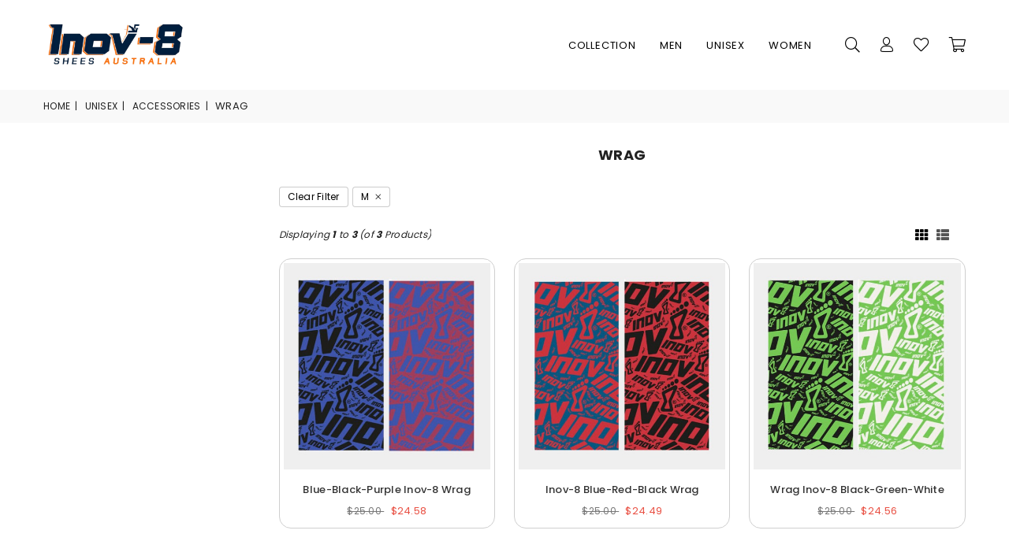

--- FILE ---
content_type: text/html; charset=utf-8
request_url: https://www.inov-8shoesaustralia.com/wrag-c-3_4_13/?Size=M
body_size: 6208
content:
<!DOCTYPE html>
<html dir="ltr" lang="en">
  <head>
  <meta charset="utf-8">
  <title>Wrag : Cheapest Inov-8 Shoes|Inov 8 Australia, A big discount at inov 8 australia.</title>
  <meta content="initial-scale=1.0, minimum-scale=1.0, maximum-scale=2.0, user-scalable=no, width=device-width" name="viewport">
  <meta name="keywords" content="Men Unisex Women Collection inov-8 shoes, inov-8 australia, inov 8 australia Wrag" />
  <meta name="description" content="Cheapest Inov-8 Shoes|Inov 8 Australia : Wrag - Men Unisex Women Collection inov-8 shoes, inov-8 australia, inov 8 australia" />
  <meta name="author" content="inov-8shoesaustralia.com" />
  <meta name="generator" content="inov-8shoesaustralia.com" />

  <meta name="viewport" content="width=device-width, initial-scale=1, user-scalable=yes"/>

  <base href="https://www.inov-8shoesaustralia.com/" />
  <link rel="canonical" href="https://www.inov-8shoesaustralia.com/wrag-c-3_4_13/" />
  <link rel="alternate" hreflang="en-AU" href="https://www.inov-8shoesaustralia.com/wrag-c-3_4_13/" />
<link href="https://fonts.googleapis.com/icon?family=Material+Icons" rel="stylesheet">



<link rel="stylesheet" type="text/css" href="includes/templates/inov-8shoesaustralia/css/style_plugins.css" />
<link rel="stylesheet" type="text/css" href="includes/templates/inov-8shoesaustralia/css/style_zo.css" />
<link rel="stylesheet" type="text/css" href="includes/templates/inov-8shoesaustralia/css/style_zp.css" />
<link rel="stylesheet" type="text/css" href="includes/templates/inov-8shoesaustralia/css/stylesheet.css" />



</head>


<body id="indexBody">

<!-- Page Loader -->
<!-- <div id="yEyeTe"><img src="images/loader.gif" alt="Loading..." /></div> -->
        <!-- End Page Loader -->

<div id="LjQnkMM" class="UivMMwXswez">



<!--Header-->
<header id="header" class="header ZNTPtkDu">
    <div class="container-none p-0">
        <div class="header-into min-60 mih-66 d-flex justify-content-between">
            <div class="col-4 col-lg-4 align-self-center justify-content-start d-flex">

                <!--Mobile Toggle-->
                <button type="button" class="btn--link site-header__menu js-mobile-nav-toggle mobile-nav--open d-lg-none d-flex align-items-center ps-0">
                    <i class="icon an an-times-l"></i><i class="icon an an-bars-l"></i>
                </button>

                <!--Logo / Menu Toggle-->
                <div class="logo d-flex align-items-center s-none"><a href="https://www.inov-8shoesaustralia.com/"><img src="includes/templates/inov-8shoesaustralia/images/logo.png" alt="inov-8shoesaustralia.com" title="inov-8shoesaustralia.com" width="300" height="49" class="logo-img" /><span class="logo-txt d-none">inov-8shoesaustralia.com</span></a></div>


            </div>

            <div class="col-4 col-lg-2 d-flex justify-content-center si-none none-flex">

                <!--Logo / Menu Toggle-->
                <div class="logo d-flex align-items-center"><a href="https://www.inov-8shoesaustralia.com/"><img src="includes/templates/inov-8shoesaustralia/images/logo.png" alt="inov-8shoesaustralia.com" title="inov-8shoesaustralia.com" width="300" height="49" class="logo-img" /><span class="logo-txt d-none">inov-8shoesaustralia.com</span></a></div>



            </div>


            <div class="col-4 col-lg-8 align-items-center align-self-center justify-content-end d-flex">

                <div class="nav-wrap d-flex justify-content-center">
                    <!--Main Navigation Desktop-->
                    <nav class="grid__item min-60 mih-66 s-none" id="XJCVG">
                        <ul id="siteNav" class="site-nav medium left hidearrow"><li class="lvl1 parent LmAAcPBsRN">
<a class="site-nav" href="https://www.inov-8shoesaustralia.com/collection-c-47/">Collection<i class="an an-angle-down-l"></i></a><div class="LmAAcPBsRN style4"> <div class="row"><div class="lvl-1 col-md-3 col-lg-3">
<a class="site-nav lvl-1 menu-title" href="https://www.inov-8shoesaustralia.com/men-c-47_48/">Men</a><ul class="subLinks"><li>
<a class="site-nav lvl-2" href="https://www.inov-8shoesaustralia.com/footwear-c-47_48_49/">Footwear</a></li></ul></div></div></div></li><li class="lvl1 parent LmAAcPBsRN">
<a class="site-nav" href="https://www.inov-8shoesaustralia.com/men-c-1/">Men<i class="an an-angle-down-l"></i></a><div class="LmAAcPBsRN style4"> <div class="row"><div class="lvl-1 col-md-3 col-lg-3">
<a class="site-nav lvl-1 menu-title" href="https://www.inov-8shoesaustralia.com/accessories-c-1_11/">Accessories</a><ul class="subLinks"><li>
<a class="site-nav lvl-2" href="https://www.inov-8shoesaustralia.com/headband-c-1_11_12/">Headband</a></li><li>
<a class="site-nav lvl-2" href="https://www.inov-8shoesaustralia.com/socks-c-1_11_21/">Socks</a></li></ul></div><div class="lvl-1 col-md-3 col-lg-3">
<a class="site-nav lvl-1 menu-title" href="https://www.inov-8shoesaustralia.com/clothing-c-1_7/">Clothing</a><ul class="subLinks"><li>
<a class="site-nav lvl-2" href="https://www.inov-8shoesaustralia.com/hoodie-c-1_7_18/">Hoodie</a></li><li>
<a class="site-nav lvl-2" href="https://www.inov-8shoesaustralia.com/jacket-c-1_7_15/">Jacket</a></li><li>
<a class="site-nav lvl-2" href="https://www.inov-8shoesaustralia.com/jogger-c-1_7_26/">Jogger</a></li><li>
<a class="site-nav lvl-2" href="https://www.inov-8shoesaustralia.com/mid-layer-c-1_7_19/">Mid Layer</a></li><li>
<a class="site-nav lvl-2" href="https://www.inov-8shoesaustralia.com/pant-c-1_7_29/">Pant</a></li><li>
<a class="site-nav lvl-2" href="https://www.inov-8shoesaustralia.com/short-c-1_7_20/">Short</a></li><li>
<a class="site-nav lvl-2" href="https://www.inov-8shoesaustralia.com/sleeve-c-1_7_8/">Sleeve</a></li><li>
<a class="site-nav lvl-2" href="https://www.inov-8shoesaustralia.com/tshirt-c-1_7_23/">T-Shirt</a></li><li>
<a class="site-nav lvl-2" href="https://www.inov-8shoesaustralia.com/tank-c-1_7_24/">Tank</a></li><li>
<a class="site-nav lvl-2" href="https://www.inov-8shoesaustralia.com/tee-c-1_7_25/">Tee</a></li></ul></div><div class="lvl-1 col-md-3 col-lg-3">
<a class="site-nav lvl-1 menu-title" href="https://www.inov-8shoesaustralia.com/footwear-c-1_2/">Footwear</a></div></div></div></li><li class="lvl1 parent LmAAcPBsRN">
<a class="site-nav" href="https://www.inov-8shoesaustralia.com/unisex-c-3/">Unisex<i class="an an-angle-down-l"></i></a><div class="LmAAcPBsRN style4"> <div class="row"><div class="lvl-1 col-md-3 col-lg-3">
<a class="site-nav lvl-1 menu-title" href="https://www.inov-8shoesaustralia.com/accessories-c-3_4/">Accessories</a><ul class="subLinks"><li>
<a class="site-nav lvl-2" href="https://www.inov-8shoesaustralia.com/bag-c-3_4_28/">Bag</a></li><li>
<a class="site-nav lvl-2" href="https://www.inov-8shoesaustralia.com/beanie-c-3_4_14/">Beanie</a></li><li>
<a class="site-nav lvl-2" href="https://www.inov-8shoesaustralia.com/equipment-c-3_4_5/">Equipment</a></li><li>
<a class="site-nav lvl-2" href="https://www.inov-8shoesaustralia.com/glove-c-3_4_9/">Glove</a></li><li>
<a class="site-nav lvl-2" href="https://www.inov-8shoesaustralia.com/hat-c-3_4_10/">Hat</a></li><li>
<a class="site-nav lvl-2" href="https://www.inov-8shoesaustralia.com/socks-c-3_4_22/">Socks</a></li><li>
<a class="site-nav lvl-2" href="https://www.inov-8shoesaustralia.com/wrag-c-3_4_13/">Wrag</a></li></ul></div><div class="lvl-1 col-md-3 col-lg-3">
<a class="site-nav lvl-1 menu-title" href="https://www.inov-8shoesaustralia.com/clothing-c-3_16/">Clothing</a><ul class="subLinks"><li>
<a class="site-nav lvl-2" href="https://www.inov-8shoesaustralia.com/jacket-c-3_16_17/">Jacket</a></li><li>
<a class="site-nav lvl-2" href="https://www.inov-8shoesaustralia.com/vest-c-3_16_27/">Vest</a></li></ul></div><div class="lvl-1 col-md-3 col-lg-3">
<a class="site-nav lvl-1 menu-title" href="https://www.inov-8shoesaustralia.com/footwear-c-3_6/">Footwear</a></div></div></div></li><li class="lvl1 parent LmAAcPBsRN">
<a class="site-nav" href="https://www.inov-8shoesaustralia.com/women-c-30/">Women<i class="an an-angle-down-l"></i></a><div class="LmAAcPBsRN style4"> <div class="row"><div class="lvl-1 col-md-3 col-lg-3">
<a class="site-nav lvl-1 menu-title" href="https://www.inov-8shoesaustralia.com/accessories-c-30_34/">Accessories</a><ul class="subLinks"><li>
<a class="site-nav lvl-2" href="https://www.inov-8shoesaustralia.com/headband-c-30_34_35/">Headband</a></li><li>
<a class="site-nav lvl-2" href="https://www.inov-8shoesaustralia.com/socks-c-30_34_38/">Socks</a></li></ul></div><div class="lvl-1 col-md-3 col-lg-3">
<a class="site-nav lvl-1 menu-title" href="https://www.inov-8shoesaustralia.com/clothing-c-30_32/">Clothing</a><ul class="subLinks"><li>
<a class="site-nav lvl-2" href="https://www.inov-8shoesaustralia.com/hoodie-c-30_32_36/">Hoodie</a></li><li>
<a class="site-nav lvl-2" href="https://www.inov-8shoesaustralia.com/jacket-c-30_32_46/">Jacket</a></li><li>
<a class="site-nav lvl-2" href="https://www.inov-8shoesaustralia.com/legging-c-30_32_44/">Legging</a></li><li>
<a class="site-nav lvl-2" href="https://www.inov-8shoesaustralia.com/pant-c-30_32_45/">Pant</a></li><li>
<a class="site-nav lvl-2" href="https://www.inov-8shoesaustralia.com/short-c-30_32_37/">Short</a></li><li>
<a class="site-nav lvl-2" href="https://www.inov-8shoesaustralia.com/sleeve-c-30_32_33/">Sleeve</a></li><li>
<a class="site-nav lvl-2" href="https://www.inov-8shoesaustralia.com/tshirt-c-30_32_40/">T-Shirt</a></li><li>
<a class="site-nav lvl-2" href="https://www.inov-8shoesaustralia.com/tank-c-30_32_43/">Tank</a></li><li>
<a class="site-nav lvl-2" href="https://www.inov-8shoesaustralia.com/tee-c-30_32_39/">Tee</a></li><li>
<a class="site-nav lvl-2" href="https://www.inov-8shoesaustralia.com/tight-c-30_32_41/">Tight</a></li><li>
<a class="site-nav lvl-2" href="https://www.inov-8shoesaustralia.com/trouser-c-30_32_42/">Trouser</a></li></ul></div><div class="lvl-1 col-md-3 col-lg-3">
<a class="site-nav lvl-1 menu-title" href="https://www.inov-8shoesaustralia.com/footwear-c-30_31/">Footwear</a></div></div></div></li></ul>                    </nav>
                </div>


                <div class="function d-flex align-items-center">


                    <!--Search-->
                    <div class="site-search iconset"><i class="icon an an-search-l"></i><span class="tooltip-label">Search</span></div>


                    <!--UserLink-->
                    <div class="user-link iconset s-none">
                        <i class="icon an an-user-2"></i>
                        <span class="tooltip-label">Account</span>
                        <div id="userLinks">
                            <ul class="user-links">
                                                                        <li><a href="https://www.inov-8shoesaustralia.com/index.php?main_page=login">Log In</a></li>
                                                                </ul>
                        </div>
                    </div>

                    <!--Wishlist-->
                    <div class="wishlist-link iconset s-none"><a href="https://www.inov-8shoesaustralia.com/index.php?main_page=wishlist"><i class="icon an an-heart-l"></i>
                                                        <span class="tooltip-label">Wish List</span></a></div>

                    <!--Minicart Drawer-->
                    <div class="header-cart iconset pe-0">
                        <a href="#" class="site-header__cart btn-minicart" data-bs-toggle="modal" data-bs-target="#YQBc">
                            <i class="icon an an-cart-l"></i><span class="site-cart-count counter ai-none">0</span>
                        </a>
                    </div>


                    <div id="nEHbiiEmrZ">
                        <div class="currency-picker">
                            <span class="ttl">Select Currency</span>
                            <ul id="currencies" class="cnrLangList">
                                &nbsp;&nbsp;<li class="selected"><a class="active" href="https://www.inov-8shoesaustralia.com/wrag-c-3_4_13/?Size=M&amp;currency=USD">USD</a></li><li><a href="https://www.inov-8shoesaustralia.com/wrag-c-3_4_13/?Size=M&amp;currency=EUR">EUR</a></li><li><a href="https://www.inov-8shoesaustralia.com/wrag-c-3_4_13/?Size=M&amp;currency=GBP">GBP</a></li><li><a href="https://www.inov-8shoesaustralia.com/wrag-c-3_4_13/?Size=M&amp;currency=CAD">CAD</a></li><li><a href="https://www.inov-8shoesaustralia.com/wrag-c-3_4_13/?Size=M&amp;currency=AUD">AUD</a></li><li><a href="https://www.inov-8shoesaustralia.com/wrag-c-3_4_13/?Size=M&amp;currency=JPY">JPY</a></li><li><a href="https://www.inov-8shoesaustralia.com/wrag-c-3_4_13/?Size=M&amp;currency=NZD">NZD</a></li><li><a href="https://www.inov-8shoesaustralia.com/wrag-c-3_4_13/?Size=M&amp;currency=CHF">CHF</a></li><li><a href="https://www.inov-8shoesaustralia.com/wrag-c-3_4_13/?Size=M&amp;currency=ZAR">ZAR</a></li><li><a href="https://www.inov-8shoesaustralia.com/wrag-c-3_4_13/?Size=M&amp;currency=BGN">BGN</a></li><li><a href="https://www.inov-8shoesaustralia.com/wrag-c-3_4_13/?Size=M&amp;currency=SEK">SEK</a></li><li><a href="https://www.inov-8shoesaustralia.com/wrag-c-3_4_13/?Size=M&amp;currency=HUF">HUF</a></li><li><a href="https://www.inov-8shoesaustralia.com/wrag-c-3_4_13/?Size=M&amp;currency=NOK">NOK</a></li><li><a href="https://www.inov-8shoesaustralia.com/wrag-c-3_4_13/?Size=M&amp;currency=MXN">MXN</a></li><li><a href="https://www.inov-8shoesaustralia.com/wrag-c-3_4_13/?Size=M&amp;currency=DKK">DKK</a></li><li><a href="https://www.inov-8shoesaustralia.com/wrag-c-3_4_13/?Size=M&amp;currency=MYR">MYR</a></li><li><a href="https://www.inov-8shoesaustralia.com/wrag-c-3_4_13/?Size=M&amp;currency=PLN">PLN</a></li><li><a href="https://www.inov-8shoesaustralia.com/wrag-c-3_4_13/?Size=M&amp;currency=BRL">BRL</a></li><li><a href="https://www.inov-8shoesaustralia.com/wrag-c-3_4_13/?Size=M&amp;currency=IDR">IDR</a></li><li><a href="https://www.inov-8shoesaustralia.com/wrag-c-3_4_13/?Size=M&amp;currency=CZK">CZK</a></li><li><a href="https://www.inov-8shoesaustralia.com/wrag-c-3_4_13/?Size=M&amp;currency=AED">AED</a></li><li><a href="https://www.inov-8shoesaustralia.com/wrag-c-3_4_13/?Size=M&amp;currency=ILS">ILS</a></li><li><a href="https://www.inov-8shoesaustralia.com/wrag-c-3_4_13/?Size=M&amp;currency=TRY">TRY</a></li><li><a href="https://www.inov-8shoesaustralia.com/wrag-c-3_4_13/?Size=M&amp;currency=RON">RON</a></li><li><a href="https://www.inov-8shoesaustralia.com/wrag-c-3_4_13/?Size=M&amp;currency=HRK">HRK</a></li><li><a href="https://www.inov-8shoesaustralia.com/wrag-c-3_4_13/?Size=M&amp;currency=LVL">LVL</a></li><li><a href="https://www.inov-8shoesaustralia.com/wrag-c-3_4_13/?Size=M&amp;currency=LTL">LTL</a></li>                            </ul>
                        </div>
                    </div>


                </div>
            </div>
        </div>
    </div>
    <!--Search Popup-->
    <div id="nqWtZyBprN" class="search-drawer">
        <div class="container">
            <span class="closeSearch an an-times-l"></span>
            <form name="quick_find_header" action="https://www.inov-8shoesaustralia.com/index.php?main_page=advanced_search_result" method="get" id="header-search" class="form minisearch"><input type="hidden" name="main_page" value="advanced_search_result" /><input type="hidden" name="search_in_description" value="1" />                <label class="label"><span>Search</span></label>
                <div class="control">
                    <div class="searchField">
                        <div class="input-box">
                            <button type="submit" title="Search" class="action search"><i class="icon an an-search-l"></i></button>
                            <input type="text" name="keyword" value="" placeholder="Enter search keywords here" class="input-text">
                        </div>
                    </div>
                </div>
            </form>
        </div>
    </div>
</header>
<!--End Header-->

<!--Mobile Menu-->
<div class="yROYyTnWox" role="navigation">
    <div class="aDiF"><i class="icon an an-times-l pull-right"></i></div>
    <ul id="ZLAFtGmHhsk" class="mobile-nav"><li class="lvl1 parent LmAAcPBsRN">
<a href="https://www.inov-8shoesaustralia.com/collection-c-47/">Collection<i class="an an-plus-l"></i></a><ul><li>
<a class="site-nav" href="https://www.inov-8shoesaustralia.com/men-c-47_48/">Men<i class="an an-plus-l"></i></a><ul><li>
<a class="site-nav" href="https://www.inov-8shoesaustralia.com/footwear-c-47_48_49/">Footwear</a></li></ul></li></ul></li><li class="lvl1 parent LmAAcPBsRN">
<a href="https://www.inov-8shoesaustralia.com/men-c-1/">Men<i class="an an-plus-l"></i></a><ul><li>
<a class="site-nav" href="https://www.inov-8shoesaustralia.com/accessories-c-1_11/">Accessories<i class="an an-plus-l"></i></a><ul><li>
<a class="site-nav" href="https://www.inov-8shoesaustralia.com/headband-c-1_11_12/">Headband</a></li><li>
<a class="site-nav" href="https://www.inov-8shoesaustralia.com/socks-c-1_11_21/">Socks</a></li></ul></li><li>
<a class="site-nav" href="https://www.inov-8shoesaustralia.com/clothing-c-1_7/">Clothing<i class="an an-plus-l"></i></a><ul><li>
<a class="site-nav" href="https://www.inov-8shoesaustralia.com/hoodie-c-1_7_18/">Hoodie</a></li><li>
<a class="site-nav" href="https://www.inov-8shoesaustralia.com/jacket-c-1_7_15/">Jacket</a></li><li>
<a class="site-nav" href="https://www.inov-8shoesaustralia.com/jogger-c-1_7_26/">Jogger</a></li><li>
<a class="site-nav" href="https://www.inov-8shoesaustralia.com/mid-layer-c-1_7_19/">Mid Layer</a></li><li>
<a class="site-nav" href="https://www.inov-8shoesaustralia.com/pant-c-1_7_29/">Pant</a></li><li>
<a class="site-nav" href="https://www.inov-8shoesaustralia.com/short-c-1_7_20/">Short</a></li><li>
<a class="site-nav" href="https://www.inov-8shoesaustralia.com/sleeve-c-1_7_8/">Sleeve</a></li><li>
<a class="site-nav" href="https://www.inov-8shoesaustralia.com/tshirt-c-1_7_23/">T-Shirt</a></li><li>
<a class="site-nav" href="https://www.inov-8shoesaustralia.com/tank-c-1_7_24/">Tank</a></li><li>
<a class="site-nav" href="https://www.inov-8shoesaustralia.com/tee-c-1_7_25/">Tee</a></li></ul></li><li>
<a class="site-nav" href="https://www.inov-8shoesaustralia.com/footwear-c-1_2/">Footwear</a></li></ul></li><li class="lvl1 parent LmAAcPBsRN">
<a href="https://www.inov-8shoesaustralia.com/unisex-c-3/">Unisex<i class="an an-plus-l"></i></a><ul><li>
<a class="site-nav" href="https://www.inov-8shoesaustralia.com/accessories-c-3_4/">Accessories<i class="an an-plus-l"></i></a><ul><li>
<a class="site-nav" href="https://www.inov-8shoesaustralia.com/bag-c-3_4_28/">Bag</a></li><li>
<a class="site-nav" href="https://www.inov-8shoesaustralia.com/beanie-c-3_4_14/">Beanie</a></li><li>
<a class="site-nav" href="https://www.inov-8shoesaustralia.com/equipment-c-3_4_5/">Equipment</a></li><li>
<a class="site-nav" href="https://www.inov-8shoesaustralia.com/glove-c-3_4_9/">Glove</a></li><li>
<a class="site-nav" href="https://www.inov-8shoesaustralia.com/hat-c-3_4_10/">Hat</a></li><li>
<a class="site-nav" href="https://www.inov-8shoesaustralia.com/socks-c-3_4_22/">Socks</a></li><li>
<a class="site-nav" href="https://www.inov-8shoesaustralia.com/wrag-c-3_4_13/">Wrag</a></li></ul></li><li>
<a class="site-nav" href="https://www.inov-8shoesaustralia.com/clothing-c-3_16/">Clothing<i class="an an-plus-l"></i></a><ul><li>
<a class="site-nav" href="https://www.inov-8shoesaustralia.com/jacket-c-3_16_17/">Jacket</a></li><li>
<a class="site-nav" href="https://www.inov-8shoesaustralia.com/vest-c-3_16_27/">Vest</a></li></ul></li><li>
<a class="site-nav" href="https://www.inov-8shoesaustralia.com/footwear-c-3_6/">Footwear</a></li></ul></li><li class="lvl1 parent LmAAcPBsRN">
<a href="https://www.inov-8shoesaustralia.com/women-c-30/">Women<i class="an an-plus-l"></i></a><ul><li>
<a class="site-nav" href="https://www.inov-8shoesaustralia.com/accessories-c-30_34/">Accessories<i class="an an-plus-l"></i></a><ul><li>
<a class="site-nav" href="https://www.inov-8shoesaustralia.com/headband-c-30_34_35/">Headband</a></li><li>
<a class="site-nav" href="https://www.inov-8shoesaustralia.com/socks-c-30_34_38/">Socks</a></li></ul></li><li>
<a class="site-nav" href="https://www.inov-8shoesaustralia.com/clothing-c-30_32/">Clothing<i class="an an-plus-l"></i></a><ul><li>
<a class="site-nav" href="https://www.inov-8shoesaustralia.com/hoodie-c-30_32_36/">Hoodie</a></li><li>
<a class="site-nav" href="https://www.inov-8shoesaustralia.com/jacket-c-30_32_46/">Jacket</a></li><li>
<a class="site-nav" href="https://www.inov-8shoesaustralia.com/legging-c-30_32_44/">Legging</a></li><li>
<a class="site-nav" href="https://www.inov-8shoesaustralia.com/pant-c-30_32_45/">Pant</a></li><li>
<a class="site-nav" href="https://www.inov-8shoesaustralia.com/short-c-30_32_37/">Short</a></li><li>
<a class="site-nav" href="https://www.inov-8shoesaustralia.com/sleeve-c-30_32_33/">Sleeve</a></li><li>
<a class="site-nav" href="https://www.inov-8shoesaustralia.com/tshirt-c-30_32_40/">T-Shirt</a></li><li>
<a class="site-nav" href="https://www.inov-8shoesaustralia.com/tank-c-30_32_43/">Tank</a></li><li>
<a class="site-nav" href="https://www.inov-8shoesaustralia.com/tee-c-30_32_39/">Tee</a></li><li>
<a class="site-nav" href="https://www.inov-8shoesaustralia.com/tight-c-30_32_41/">Tight</a></li><li>
<a class="site-nav" href="https://www.inov-8shoesaustralia.com/trouser-c-30_32_42/">Trouser</a></li></ul></li><li>
<a class="site-nav" href="https://www.inov-8shoesaustralia.com/footwear-c-30_31/">Footwear</a></li></ul></li><li class="acLink"></li><li class="lvl1 bottom-link"><a href="https://www.inov-8shoesaustralia.com/index.php?main_page=login">Log In</a></li><li class="lvl1 bottom-link"><a href="https://www.inov-8shoesaustralia.com/index.php?main_page=create_account">register</a></li><li class="lvl1 bottom-link"><a href="https://www.inov-8shoesaustralia.com/index.php?main_page=wishlist">Wish List</a></li></ul></div>
<!--End Mobile Menu-->
<!--Body Container-->
<div id="page-content">
<!-- bof upload alerts -->
<!-- eof upload alerts -->

<!--Breadcrumbs-->
    <div class="HVpNzxvsjdH text-uppercase">
       <div class="container">
           <div class="KDuAR">  <a href="https://www.inov-8shoesaustralia.com/">Home</a><span>|</span>
  <a href="https://www.inov-8shoesaustralia.com/unisex-c-3/">Unisex</a><span>|</span>
  <a href="https://www.inov-8shoesaustralia.com/accessories-c-3_4/">Accessories</a><span>|</span>
Wrag
</div>
      </div>
    </div>
<!--End Breadcrumbs-->

<div class="container">
    <div class="row">

<!--Sidebar-->
  <div class="col-12 col-sm-12 col-md-12 col-lg-3 sidebar sidebar-border filterbar">
  <div class="closeFilter d-block d-lg-none"><i class="icon icon an an-times-r"></i></div>

  </div>
<!--End Sidebar-->

<!--Main Content-->
<div class="col-12 col-sm-12 col-md-12 col-lg-9 main-col">
<div class="page-title">
  <h1>Wrag</h1>
</div>
<!--Active Filters-->
<ul class="active-filters d-flex flex-wrap align-items-center m-0 list-unstyled">
  <li><a href="https://www.inov-8shoesaustralia.com/wrag-c-3_4_13/">Clear Filter</a></li>
  <li><a href="https://www.inov-8shoesaustralia.com/wrag-c-3_4_13/?sort=20a">M <i class="an an-times-l"></i></a></li></ul>
<!--End Active Filters-->




<!--Toolbar-->
<div class="toolbar">
  <div class="filters-toolbar-wrapper">
    <ul class="list-unstyled d-flex align-items-center">
      <li class="product-count d-flex align-items-center">
        <button type="button" class="btn btn-filter an an-slider-3 d-inline-flex d-lg-none me-2 me-sm-3"><span class="hidden">Filter</span></button>
        <div class="filters-toolbar__item">
          <span class="filters-toolbar__product-count d-none d-sm-block">Displaying <strong>1</strong> to <strong>3</strong> (of <strong>3</strong> Products)</span>
        </div>
      </li>
      <li class="collection-view ms-sm-auto">
        <div class="filters-toolbar__item collection-view-as d-flex align-items-center me-3">
          <a href="javascript:void(0)" class="change-view prd-grid change-view--active"><i class="icon an an-th" aria-hidden="true"></i><span class="tooltip-label">Grid View</span></a>
          <a href="javascript:void(0)" class="change-view prd-list"><i class="icon an an-th-list" aria-hidden="true"></i><span class="tooltip-label">List View</span></a>
        </div>
      </li>
    </ul>
  </div>
</div>
<!--End Toolbar-->

<!--Product Grid-->
<div class="mxrSwTaeM grid--view-items prd-grid">
  <div class="row">


<div class="col-6 col-sm-6 col-md-4 col-lg-4 item">
<div class="list-item">
    <div class="pXZGvzno"><a class="GCEmwBiJfFR" href="https://www.inov-8shoesaustralia.com/wrag-c-3_4_13/blueblackpurple-inov8-wrag-p-105.html"><img src="images/PICIMAGES/clothing/Blue-Black-Purple-Inov-8-Wrag.jpg" alt="Blue-Black-Purple Inov-8 Wrag" title="Blue-Black-Purple Inov-8 Wrag" width="80" height="80" class="primary blur-up lazyloaded" />
</a><div class="button-set style0 d-none d-md-block">

          <ul>

              <!--Cart Button-->

              <li><a class="btn-icon btn cartIcon pro-addtocart-popup" href="https://www.inov-8shoesaustralia.com/wrag-c-3_4_13/?Size=M&amp;sort=20a&amp;action=buy_now&amp;products_id=105"><i class="icon an an-cart-l"></i> <span class="tooltip-label top">Add to Cart</span></a></li>

              <!--End Cart Button-->

              <!--Wishlist Button-->

              <li><a class="btn-icon wishlist add-to-wishlist" href="https://www.inov-8shoesaustralia.com/index.php?main_page=wishlist&amp;cPath=3_4_13&amp;Size=M&amp;sort=20a&amp;action=wishlist_add_product&amp;products_id=105"><i class="icon an an-heart-l"></i> <span class="tooltip-label top">Add to Wishlist</span></a></li>

              <!--End Wishlist Button-->

          </ul>

            </div></div>
    <div class="QjRs text-center"><div class="FYahFBzXO">

            <a href="https://www.inov-8shoesaustralia.com/wrag-c-3_4_13/blueblackpurple-inov8-wrag-p-105.html">Blue-Black-Purple Inov-8 Wrag</a>

            </div>

            <div class="product-price"><span class="old-price">$25.00 </span>&nbsp;<span class="price">$24.58</span></div>

            <p class="hidden sort-desc"Light and versatile multi-use headwear for protection against the weather conditions. Constructed from a stretchy Polyester fabric, the inov-8 wrag...</p><div class="button-action d-flex"><div class="addtocart-btn">

            <form class="addtocart" action="#" method="post">

          <a class="btn pro-addtocart-popup" href="https://www.inov-8shoesaustralia.com/wrag-c-3_4_13/?Size=M&amp;sort=20a&amp;action=buy_now&amp;products_id=105"><i class="icon hidden an an-cart-l"></i>Add to Cart</a>

            </form>

        </div>

        <div class="wishlist-btn">

            <a class="btn btn-icon wishlist add-to-wishlist" href="https://www.inov-8shoesaustralia.com/index.php?main_page=wishlist&amp;cPath=3_4_13&amp;Size=M&amp;sort=20a&amp;action=wishlist_add_product&amp;products_id=105"><i class="icon an an-heart-l"></i> <span class="tooltip-label top">Add to Wish List</span></a>

        </div></div></div>
    <div ></div>
</div>
</div>
<div class="col-6 col-sm-6 col-md-4 col-lg-4 item">
<div class="list-item">
    <div class="pXZGvzno"><a class="GCEmwBiJfFR" href="https://www.inov-8shoesaustralia.com/wrag-c-3_4_13/inov8-blueredblack-wrag-p-106.html"><img src="images/PICIMAGES/clothing/Inov-8-Blue-Red-Black-Wrag.jpg" alt="Inov-8 Blue-Red-Black Wrag" title="Inov-8 Blue-Red-Black Wrag" width="80" height="80" class="primary blur-up lazyloaded" />
</a><div class="button-set style0 d-none d-md-block">

          <ul>

              <!--Cart Button-->

              <li><a class="btn-icon btn cartIcon pro-addtocart-popup" href="https://www.inov-8shoesaustralia.com/wrag-c-3_4_13/?Size=M&amp;sort=20a&amp;action=buy_now&amp;products_id=106"><i class="icon an an-cart-l"></i> <span class="tooltip-label top">Add to Cart</span></a></li>

              <!--End Cart Button-->

              <!--Wishlist Button-->

              <li><a class="btn-icon wishlist add-to-wishlist" href="https://www.inov-8shoesaustralia.com/index.php?main_page=wishlist&amp;cPath=3_4_13&amp;Size=M&amp;sort=20a&amp;action=wishlist_add_product&amp;products_id=106"><i class="icon an an-heart-l"></i> <span class="tooltip-label top">Add to Wishlist</span></a></li>

              <!--End Wishlist Button-->

          </ul>

            </div></div>
    <div class="QjRs text-center"><div class="FYahFBzXO">

            <a href="https://www.inov-8shoesaustralia.com/wrag-c-3_4_13/inov8-blueredblack-wrag-p-106.html">Inov-8 Blue-Red-Black Wrag</a>

            </div>

            <div class="product-price"><span class="old-price">$25.00 </span>&nbsp;<span class="price">$24.49</span></div>

            <p class="hidden sort-desc"Light and versatile multi-use headwear for protection against the weather conditions. Constructed from a stretchy Polyester fabric, the inov-8 wrag...</p><div class="button-action d-flex"><div class="addtocart-btn">

            <form class="addtocart" action="#" method="post">

          <a class="btn pro-addtocart-popup" href="https://www.inov-8shoesaustralia.com/wrag-c-3_4_13/?Size=M&amp;sort=20a&amp;action=buy_now&amp;products_id=106"><i class="icon hidden an an-cart-l"></i>Add to Cart</a>

            </form>

        </div>

        <div class="wishlist-btn">

            <a class="btn btn-icon wishlist add-to-wishlist" href="https://www.inov-8shoesaustralia.com/index.php?main_page=wishlist&amp;cPath=3_4_13&amp;Size=M&amp;sort=20a&amp;action=wishlist_add_product&amp;products_id=106"><i class="icon an an-heart-l"></i> <span class="tooltip-label top">Add to Wish List</span></a>

        </div></div></div>
    <div ></div>
</div>
</div>
<div class="col-6 col-sm-6 col-md-4 col-lg-4 item">
<div class="list-item">
    <div class="pXZGvzno"><a class="GCEmwBiJfFR" href="https://www.inov-8shoesaustralia.com/wrag-c-3_4_13/wrag-inov8-blackgreenwhite-p-104.html"><img src="images/PICIMAGES/clothing/Wrag-Inov-8-Black-Green-White.jpg" alt="Wrag Inov-8 Black-Green-White" title="Wrag Inov-8 Black-Green-White" width="80" height="80" class="primary blur-up lazyloaded" />
</a><div class="button-set style0 d-none d-md-block">

          <ul>

              <!--Cart Button-->

              <li><a class="btn-icon btn cartIcon pro-addtocart-popup" href="https://www.inov-8shoesaustralia.com/wrag-c-3_4_13/?Size=M&amp;sort=20a&amp;action=buy_now&amp;products_id=104"><i class="icon an an-cart-l"></i> <span class="tooltip-label top">Add to Cart</span></a></li>

              <!--End Cart Button-->

              <!--Wishlist Button-->

              <li><a class="btn-icon wishlist add-to-wishlist" href="https://www.inov-8shoesaustralia.com/index.php?main_page=wishlist&amp;cPath=3_4_13&amp;Size=M&amp;sort=20a&amp;action=wishlist_add_product&amp;products_id=104"><i class="icon an an-heart-l"></i> <span class="tooltip-label top">Add to Wishlist</span></a></li>

              <!--End Wishlist Button-->

          </ul>

            </div></div>
    <div class="QjRs text-center"><div class="FYahFBzXO">

            <a href="https://www.inov-8shoesaustralia.com/wrag-c-3_4_13/wrag-inov8-blackgreenwhite-p-104.html">Wrag Inov-8 Black-Green-White</a>

            </div>

            <div class="product-price"><span class="old-price">$25.00 </span>&nbsp;<span class="price">$24.56</span></div>

            <p class="hidden sort-desc"Light and versatile multi-use headwear for protection against the weather conditions. Constructed from a stretchy Polyester fabric, the inov-8 wrag...</p><div class="button-action d-flex"><div class="addtocart-btn">

            <form class="addtocart" action="#" method="post">

          <a class="btn pro-addtocart-popup" href="https://www.inov-8shoesaustralia.com/wrag-c-3_4_13/?Size=M&amp;sort=20a&amp;action=buy_now&amp;products_id=104"><i class="icon hidden an an-cart-l"></i>Add to Cart</a>

            </form>

        </div>

        <div class="wishlist-btn">

            <a class="btn btn-icon wishlist add-to-wishlist" href="https://www.inov-8shoesaustralia.com/index.php?main_page=wishlist&amp;cPath=3_4_13&amp;Size=M&amp;sort=20a&amp;action=wishlist_add_product&amp;products_id=104"><i class="icon an an-heart-l"></i> <span class="tooltip-label top">Add to Wish List</span></a>

        </div></div></div>
    <div ></div>
</div>
</div>



  </div>
</div>
<!--End Product Grid-->


  <!--Pagination Classic-->
  <hr class="clear">
    <!--End Pagination Classic-->



</div>

</div>
<!--End Main Content-->





    </div>
</div>
    
                
            </div>
            <!--End Body Container-->



            <!--Footer-->
<!--            <div class="footer footer-8 mt-3">-->
<!--                <div class="hgzfUvxTHm clearfix bg-transparent">-->
<!--                    <div class="container">-->
<!--                        <div class="row">-->
<!--                            <div class="col-12 col-sm-12 col-md-9 col-lg-9 footer-links">-->
<!--                                <h4 class="h4 text-transform-none">--><!--</h4>-->
<!--                                <ul class="p-2 row text-uppercase">-->
<!--                                    --><!---->
<!--                                </ul>-->
<!--                            </div>-->
<!--                            <div class="col-12 col-sm-12 col-md-3 col-lg-3 footer-links">-->
<!--                                <h4 class="h4 text-transform-none">--><!--</h4>-->
<!--                                <ul class="p-0">-->
<!---->
<!---->
<!--                                </ul>-->
<!--                            </div>-->
<!--                        </div>-->
<!--                    </div>-->
<!--                </div>-->
<!--                <div class="EgVEA clearfix bg-transparent">-->
<!--                    <div class="container">-->
<!--                        <div class="d-flex-center flex-column justify-content-md-between flex-md-row-reverse">-->
<!--                            <img src="images/payment.png" alt="Paypal Visa Payments"/>-->
<!--                            <div class="copytext text-uppercase">--><!--</div>-->
<!--                        </div>-->
<!--                    </div>-->
<!--                </div>-->
<!--            </div>-->
            <!--End Footer-->


    <footer class="footer footer-8 mt-5">
        <div class="hgzfUvxTHm clearfix bg-transparent">
            <div class="container">
                <div class="row">
                    <div class="col-12 col-sm-12 col-md-6 col-lg-4 footer-links">
                        <h4 class="text-transform-title">Let's stay in touch</h4>
                        <p class="p-contact">See you on the interwebs.</p>
                        <ul class="list-inline social-icons mt-3 pt-1">
                           
                        </ul>
                    </div>
                    <div class="col-12 col-sm-12 col-md-6 col-lg-4 footer-links">
                        <h4 class="h4 text-transform-title">Information</h4>
                        <ul class="p-0">
                              <li><a rel="nofollow" href="https://www.inov-8shoesaustralia.com/contact_us.html">Contact Us</a></li>
  <li><a rel="nofollow" href="https://www.inov-8shoesaustralia.com/privacy-policy-ezp-2.html">Privacy Policy</a></li>
  <li><a rel="nofollow" href="https://www.inov-8shoesaustralia.com/terms-of-service-ezp-3.html">Terms of Service</a></li>
  <li><a rel="nofollow" href="https://www.inov-8shoesaustralia.com/shipping-ezp-4.html">Shipping</a></li>
  <li><a rel="nofollow" href="https://www.inov-8shoesaustralia.com/returns-exchanges-policy-ezp-5.html">Returns & Exchanges Policy</a></li>
  <li><a rel="nofollow" href="https://www.inov-8shoesaustralia.com/refund-policy-ezp-6.html">Refund Policy</a></li>
                        </ul>
                    </div>
                    <div class="col-12 col-sm-12 col-md-12 col-lg-4 footer-links">
                        <h4 class="text-transform-title">Mailing List</h4>
                        <p class="p-news">Join our mailing list for special offers, sale notifications and loyalty rewards</p>
                        <div class="email-input d-flex">
                            <input class="input-box" type="text" value="" placeholder="Email Address">
                            <button class="input-but" type="button"><span>JOIN</span></button>
                            <button class="input-but ai-none" type="button"><i class="an input_icon"></i></button>
                        </div>
                    </div>

                </div>
            </div>
        </div>
        <div id="footerBox" class="EgVEA clearfix bg-transparent">
           
        </div>
    </footer>

<!--    <div id="close" class="footer-fixed">-->
<!--        <p class="p10">-->
<!--            We use cookies to improve our site and your shopping experience. By continuing to browse on this website you accept the use of cookies.<a href="#">Manage cookies</a>-->
<!--        </p>-->
<!--        <a class="a-but d-flex" href="#"><div id="myBut" class="a-but-end">Accept All</div></a>-->
<!--    </div>-->
<!--    <script>-->
<!--        let but = document.getElementById("myBut")-->
<!--        but.addEventListener( 'click', function (event) {-->
<!--            document.getElementById("close").style.display = "none"-->
<!--            document.getElementById("footerBox").style.marginBottom = "0";-->
<!--        })-->
<!--    </script>-->



            <!--Scoll Top-->
            <span id="YjEmmZdrHv" class="rounded-2"><i class="icon an an-arw-up"></i></span> 
            <!--End Scoll Top-->

            <!--MiniCart Drawer-->
<div class="minicart-right-drawer modal right fade" id="YQBc">
                <div class="modal-dialog">
                    <div class="modal-content">
                        <div id="cart-drawer" class="block block-cart">
                            <div class="minicart-header">
                                <a href="javascript:void(0);" class="close-cart" data-bs-dismiss="modal" aria-label="Close"><i class="an an-times-r" aria-hidden="true" data-bs-toggle="tooltip" data-bs-placement="left" title="Close"></i></a>
                                <h4 class="fs-6 text-black">Your cart (0 Items)</h4>
                            </div>
                            <div class="minicart-content">
                                <ul class="m-0 clearfix">
                                                                        
                                </ul>
                            </div>
                            <div class="minicart-bottom text-black">
                                <div class="subtotal">
                                    <span>Sub Total:</span>
                                    <span class="product-price">$0.00</span>
                                </div>
                                <a href="https://www.inov-8shoesaustralia.com/index.php?main_page=checkout_shipping" class="w-100 p-2 my-2 btn rounded proceed-to-checkout">Checkout</a>
                                <a href="https://www.inov-8shoesaustralia.com/shopping_cart.html" class="w-100 btn btn-outline-primary rounded cart-btn">View Cart</a>
                            </div>
                        </div>
                    </div>
                </div>
            </div>
            <!--End MiniCart Drawer-->            <div class="modalOverly"></div>

      

</div>


  <script type="text/javascript" src="includes/templates/inov-8shoesaustralia/jscript/jquery.min.js"></script>
<script type="text/javascript">window.jQuery || document.write(unescape('%3Cscript type="text/javascript" src="includes/templates/template_default/jscript/jquery.min.js"%3E%3C/script%3E'));</script>

<script type="text/javascript" src="includes/templates/inov-8shoesaustralia/jscript/jscript_cookies.js"></script>
<script type="text/javascript" src="includes/templates/inov-8shoesaustralia/jscript/jscript_extend.js"></script>
<script type="text/javascript" src="includes/templates/inov-8shoesaustralia/jscript/jscript_plugins.js"></script>
<script type="text/javascript" src="includes/templates/inov-8shoesaustralia/jscript/jscript_zmain.js"></script>

</body>
</html>


--- FILE ---
content_type: text/css
request_url: https://www.inov-8shoesaustralia.com/includes/templates/inov-8shoesaustralia/css/style_zo.css
body_size: 37299
content:

@import url('//fonts.googleapis.com/css2?family=Poppins:wght@200;300;400;500;600;700;800;900&display=swap');
@import url('//fonts.googleapis.com/css2?family=Libre+Baskerville:ital,wght@0,400;0,700;1,400&display=swap');
@import url('//fonts.googleapis.com/css2?family=Montserrat:wght@300;400;500;600;700;800&display=swap');
@import url('//fonts.googleapis.com/css2?family=Jost:wght@300;400;500;600;700;800&display=swap');
@import url('//fonts.googleapis.com/css2?family=Quicksand:wght@400;500;600;700&display=swap');
@import url('//fonts.googleapis.com/css2?family=Arima+Madurai:wght@300;400;500;700;800;900&display=swap');
@import url('//fonts.googleapis.com/css2?family=Glegoo:wght@400;700&display=swap');
@import url('//fonts.googleapis.com/css2?family=Libre+Franklin:wght@100;200;300;400;500;600;700;800;900&display=swap');
@import url('//fonts.googleapis.com/css2?family=Playfair+Display:wght@400;500;600;700;800;900&display=swap');
@import url('//fonts.googleapis.com/css2?family=Archivo+Narrow:wght@400;500;600;700&display=swap');
@import url('//fonts.googleapis.com/css2?family=Nunito+Sans:ital,wght@0,200;0,300;0,400;0,600;0,800;0,900;1,700&display=swap');
@import url('//fonts.googleapis.com/css2?family=Roboto:wght@100;300;400;500;700;900&display=swap');
@import url('//fonts.googleapis.com/css2?family=Crimson+Pro:wght@200;300;400;500;600;700;800;900&display=swap');
@import url('//fonts.googleapis.com/css2?family=Roboto+Condensed:wght@300;400;700&display=swap');
@import url('//fonts.googleapis.com/css2?family=Staatliches&display=swap');
@import url('//fonts.googleapis.com/css2?family=Alata&display=swap');
@import url('//fonts.googleapis.com/css2?family=Merienda:wght@400;700&display=swap');


* { -webkit-box-sizing: border-box; -moz-box-sizing: border-box; box-sizing: border-box; }
*, ::before, ::after { box-sizing:border-box; -webkit-box-sizing:border-box; }
html { overflow:hidden; overflow-y:auto; }
body { font-size:13px; letter-spacing:0.02em; line-height:1.7; -webkit-font-smoothing: antialiased; -moz-osx-font-smoothing: grayscale; font-family:'Poppins',Arial,Tahoma; color:#222222; font-weight:400; margin:0; padding:0; }
article, aside, details, figcaption, figure, footer, header, nav, section, summary { display: block; }
audio, canvas, video { display: inline-block; }
audio:not([controls]) { display:none; height:0; }
video { width:100%; height:100%; object-fit:cover; }
[hidden] { display:none; }
html, button, input, select, textarea { font-family:'Poppins',Arial,Tahoma; }
input, textarea, .form-control { padding:10px 18px; }
iframe { border:0; width:100%; }

a { color:#333333; text-decoration:none; outline:none; -ms-transition:all 0.5s ease-in-out; -webkit-transition:all 0.5s ease-in-out; transition:all 0.5s ease-in-out; }
a, a:after, a:before { -ms-transition:all .3s ease-in-out; -webkit-transition:all .3s ease-in-out; transition:all .3s ease-in-out;  }
a:hover, a:active { color:#f06543; text-decoration:none; outline:0; }
a:hover, a:focus { outline:0; }

p { margin:0 0 15px; }
p:last-child { margin-bottom:0; }
pre { background: #f5f5f5; color: #666; font-family: monospace; font-size: 14px; margin: 20px 0; overflow: auto; padding: 20px; white-space: pre; white-space: pre-wrap; word-wrap: break-word; }
blockquote, q { -webkit-hyphens: none; -moz-hyphens: none; -ms-hyphens: none; hyphens: none; quotes: none; }
blockquote:before, blockquote:after, q:before, q:after { content: ""; content: none; }
blockquote { font-size: 18px; font-style: italic; font-weight: 300; margin: 24px 40px; }
blockquote blockquote { margin-right: 0; }
blockquote cite, blockquote small { font-size: 14px; font-weight: normal; text-transform: uppercase; }
blockquote em, blockquote i { font-style: normal; font-weight: 300; }
blockquote strong, blockquote b { font-weight: 400; }
img { height:auto; max-width:100%; border:0; vertical-align:middle; -ms-interpolation-mode:bicubic; }
svg:not(:root) { overflow:hidden; }
ol, ul { padding:0; margin:0; }
ul { list-style:inside; }
ul.list-items { margin-left: 0; }
.list-items { margin-left:15px; }
.hide { display:none !important; }

.opacity-100 { opacity: 1 !important; }
.opacity-75 { opacity: 0.75 !important; }
.opacity-50 { opacity: 0.50 !important; }
.opacity-25 { opacity: 0.25 !important; }


h1 a, .h1 a, h2 a, .h2 a, h3 a, .h3 a, h4 a, .h4 a, h5 a, .h5 a, h6 a, .h6 a { color:inherit; text-decoration:none; font-weight:inherit; }
h1, h2, h3, h4, h5, h6, .h1, .h2, .h3, .h4, .h5, .h6, address, p, pre, blockquote, dl, dd, menu, ol, ul, table, caption, hr { margin:0; margin-bottom:15px; }
h1, .h1, h2, .h2, h3, .h3, h4, .h4, h5, .h5, h6, .h6 { color:#222222; margin:0 0 10px; font-family:'Poppins',Arial,Tahoma; font-weight:600; line-height:1.2; letter-spacing:.02em; overflow-wrap: break-word; word-wrap: break-word; }
h1, .h1 { font-size:24px; }
h2, .h2 { font-size:19px; text-transform:uppercase; }
h3, .h3 { font-size:18px; }
h4, .h4 { font-size:16px; }
h5, .h5 { font-size:15px; }
h6, .h6 { font-size:14px; }
.fs-26 { font-size: 26px; }

.an-1x { font-size:13px !important; }
.an-2x { font-size:16px !important; }
.an-3x { font-size:18px !important; }

input, button, select, textarea, .form-control { font-size:13px; font-family:'Poppins',Arial,Tahoma; background:#ffffff; border:1px solid #d7d7d7; -webkit-transition:all 0.4s ease-out 0s; transition:all 0.4s ease-out 0s; color:#424242; }
input:focus, input:active, button:focus, button:active, select:focus, select:active, textarea:focus, textarea:active, .form-control:focus { outline:none; box-shadow:none; border-color:#757575; }
input, select, textarea, .form-control { width: 100%; font-size: 13px; letter-spacing:0.02em; -webkit-box-shadow:none; box-shadow:none; border-radius:6px; }
input, select, .form-control { height:42px; padding:0 15px; }
input[type="checkbox"], input[type="radio"] { width:auto; height:auto; }
input[type="checkbox"]:focus, input[type="radio"]:focus { outline:0; box-shadow:none; }
textarea, textarea.form-control { overflow:auto; resize:vertical; height:auto; padding:6px 10px; }
select { -webkit-appearance:none; -moz-appearance:none; appearance:none; background-position:right center; background-image:url(../images/arrow-select.png) !important; background-repeat:no-repeat !important; background-position:right 10px center !important; line-height:1.2; text-indent:0.01px; text-overflow: ''; cursor:pointer; padding:8px 20px 8px 10px; }

.text-left { text-align:left !important; }
.text-right { text-align:right !important; }
.text-transform-none { text-transform: none !important; }
.bg-black { background-color: #000000 !important; }
.text-black { color: #000000 !important; }
.border-black { border-color: #000000 !important; }
.clr-none { color: inherit !important; }

.ls-normal { letter-spacing:normal !important; }
.fl-1 { flex:1; -webkit-flex:1; -ms-flex:1; }
hr { opacity:1; margin:20px 0; border:0; border-bottom:1px solid #e8e9eb; }
.tooltip > .tooltip-inner { font-family:"Poppins",Helvetica,Tahoma,Arial,serif; font-size:10px; line-height:14px; letter-spacing:0.4px; font-weight:400; padding-left:8px; padding-right:8px; text-shadow:none; height:auto; text-transform:uppercase; border-radius:3px; }
.border-bottom { border-bottom:1px solid #e8e9eb !important; }

.hidden { display: none; }
.visuallyhidden { border: 0; clip: rect(0 0 0 0); height: 1px; margin: -1px; overflow: hidden; padding: 0; position: absolute; width: 1px; }
.poss_relative { position: relative; }
.poss_absolute { position: absolute; }
.visuallyhidden.focusable:active, .visuallyhidden.focusable:focus { clip: auto; height: auto; margin: 0; overflow: visible; position: static; width: auto; }
.invisible { visibility: hidden; }
.clear { clear:both; }
.clearfix:before, .clearfix:after { content:""; display:table; }
.clearfix:after { clear: both; }

/* Table */
table { margin-bottom:15px; width:100%; border-collapse:collapse; border-spacing:0; }
th { font-family:'Poppins',Arial,Tahoma; font-weight:600; text-transform:uppercase; }

/* Text specialized */
.text-italic { font-style: italic; }
.text-normal { font-style: normal; }
.text-underline { text-decoration: underline; }

/* Font specialized */
.body-font { font-family:'Poppins',Arial,Tahoma !important; }
.heading-font { font-family:'Poppins',Arial,Tahoma !important; }
.fw-600 { font-weight:600 !important; }
.fw-500 { font-weight:500 !important; }

.list--inline { padding:0; margin:0; }
.list--inline li { display:inline-block; margin-bottom:0; vertical-align:middle; }
.display-table { display:table; table-layout:fixed; width:100%; margin:0 !important; }
.display-table-cell { float:none; display:table-cell; vertical-align:middle; }

.btn, .btn-primary { 
    -moz-user-select:none; -ms-user-select:none; -webkit-user-select:none; user-select:none; -webkit-appearance:none; -moz-appearance:none; appearance:none; display:inline-flex;align-items:center;justify-content:center; width:auto; height:auto; 
    text-decoration:none; text-align:center; vertical-align:middle; cursor:pointer; border:1px solid transparent; border-radius:0; padding:8px 20px 8px; background-color:#222; color:#fff; font-family:'Poppins', sans-serif; 
    font-weight:400; text-transform:uppercase; letter-spacing:1px; line-height:normal; white-space:normal; font-size:13px; -ms-transition:all 0.3s ease-in-out; -webkit-transition:all 0.3s ease-in-out; transition:all 0.3s ease-in-out;
}
.btn:hover, .btn-primary:hover, .btn:focus, .btn-primary:focus { background-color:#fe877b; color:#fff; text-decoration:none; border-color:#fe877b; box-shadow:none; }
.btn:focus, .btn-primary:focus, .btn-secondary:focus, .btn:focus-visible { outline:0; box-shadow:none; }

.btn-secondary { background-color:#f4857b; color:#ffffff; border:1px solid #f4857b; }
.btn-secondary:hover, .btn-secondary:focus { color:#ffffff; background-color:#e35e52; border-color:#e35e52; }
.btn-success { background-color:#198754; color:#ffffff; border:1px solid #198754; }
.btn-success:hover, .btn-success:focus { color:#ffffff; background-color:#157347; border-color:#157347; }
.btn-danger { background-color:#dc3545; color:#ffffff; border:1px solid #dc3545; }
.btn-danger:hover, .btn-danger:focus { color:#ffffff; background-color:#bb2d3b; border-color:#bb2d3b; }
.btn-info { background-color:#0dcaf0; color:#ffffff; border:1px solid #0dcaf0; }
.btn-info:hover, .btn-info:focus { color:#ffffff; background-color:#31d2f2; border-color:#31d2f2; }
.btn-warning { background-color:#ffc107; color:#ffffff; border:1px solid #ffc107; }
.btn-warning:hover, .btn-warning:focus { color:#ffffff; background-color:#ffca2c; border-color:#ffca2c; }

.btn--link { background-color:transparent; border:0; margin:0; color:#090a0a; text-align:left; text-decoration:none; outline:none !important;box-shadow:none !important; }
.btn--link:hover, .btn--link:focus { color:#fe877b; text-decoration:none; background-color:transparent; }.btn--small, .btn-small { padding:9px 20px; font-size:13px; line-height:1; }
.link-underline { text-decoration:underline; }
.link-underline:hover { text-decoration:none; }

.btn--small, .btn-small { padding:9px 20px; font-size:13px; line-height:1; }
.btn-lg { font-size:15px; padding:10px 30px; }
.btn-sm { font-size:15px; padding:8px 25px; }
.btn-link { color:#f06543; text-decoration:none; border:none; padding:0; margin:0; }
.btn-link:hover { color:#222222; }
.btn-link.disabled, .btn-link:disabled, .btn-link.disabled:hover { color:#6c757d; pointer-events:none; }
.rounded { border-radius:6px !important; }

.btn-outline-primary { color:#222; border:1px solid #222; background-color:transparent; }
.btn-outline-primary:hover { color:#fff; background-color:#222; border-color:#222; }
.btn-outline-secondary { color:#f4857b; border:1px solid #f4857b; background-color:transparent; }
.btn-outline-secondary:hover { color:#fff; background-color:#f4857b; border-color:#f4857b; }
.btn-outline-light { color:#fff; background-color:transparent; border-color:#fff; }
.btn-outline-light:hover { color:#fff; background-color: #222; border-color:#222; }

.btn.btn-primary.btn3d { box-shadow:0 0 0 1px #222222 inset, 0 0 0 2px rgba(255,255,255,0.15) inset, 0 8px 0 0 #2f2f2f, 0 8px 8px 1px rgba(0,0,0,0.5); background-color: #222222; border-color: #222222; }
.btn.btn-primary.btn3d:hover, .btn.btn-primary.btn3d:focus, .btn.btn-primary.btn3d:active { box-shadow:0 0 0 1px #444444 inset, 0 0 0 2px rgba(255,255,255,0.15) inset, 0 5px 0 0 #444444, 0 5px 5px 1px rgba(0,0,0,0.5); background-color: #444444; border-color: #444444; }

.btn-secondary.animated { -webkit-animation: pulse 1s infinite ease-in-out alternate; animation: pulse 1s infinite ease-in-out alternate; }
@keyframes pulse { from { transform: scale(0.9); } to { transform: scale(1.1); } }

input:-moz-placeholder, textarea:-moz-placeholder { opacity:0.7; -ms-filter:"progid:DXImageTransform.Microsoft.Alpha(Opacity=70)"; }
input::-webkit-input-placeholder, textarea::-webkit-input-placeholder { opacity:0.7; -ms-filter:"progid:DXImageTransform.Microsoft.Alpha(Opacity=70)"; }
input::-moz-placeholder, textarea::-moz-placeholder { opacity:0.7; -ms-filter:"progid:DXImageTransform.Microsoft.Alpha(Opacity=70)"; }
input:-ms-input-placeholder, textarea:-ms-input-placeholder { opacity:0.7; -ms-filter:"progid:DXImageTransform.Microsoft.Alpha(Opacity=70)"; }
label { display:block; margin-bottom:5px; }
label[for] { cursor:pointer; }

.redText { color:#f00000; }
.clr-555 { color:#555555; }
.mb-10 { margin-bottom:10px !important; }
.form-group { margin-bottom:1rem; }
.mask-overlay { content:""; position:fixed; background-color:#000; opacity:0.5; left:0; top:0; width:100%; height:100%; z-index:998; }

.slick-dots { margin:0; width:auto; padding:0; list-style:none; text-align:center; }
.slick-dots li { width:12px; height:12px; vertical-align:middle; position:relative; display:inline-block; padding:0; cursor:pointer; margin-right:8px; }
.slick-dots li button { color:transparent; line-height:0; font-size:0; border:0; background:transparent; display:block; cursor:pointer; color:#fff; width:12px; height:12px; text-indent:-9999px; padding:0; border-radius: 100%; background-color:#000; transition:all 0.2s; -webkit-transition:all 0.2s; -ms-transition:all 0.2s; opacity:0.2; }
.slick-dots li.slick-active button { opacity:1; }

/* Custom Radio */
.customRadio { position: relative; display: -ms-flexbox; display: flex; -ms-flex-wrap: wrap; flex-wrap: wrap; margin: 0 0 10px; }
.customRadio input[type="radio"] { position: absolute; overflow: hidden; clip: rect(0 0 0 0); display: none; }
.customRadio input[type="radio"] + label { position: relative; padding: 0 0 0 30px; cursor: pointer; }
.customRadio input[type="radio"] + label:before { content: ''; background: #ffffff; border: 1px solid #d0d0d0; height: 20px; width: 20px; border-radius: 50%; position: absolute; top: 0; left: 0; }
.customRadio input[type="radio"] + label:after { content: ''; background: #333333; width: 10px; height: 10px; border-radius: 50%; position: absolute; top: 5px; left: 5px; opacity: 0; -webkit-transform: scale(2); transform: scale(2); -webkit-transition: transform 0.3s linear, opacity 0.3s linear; transition: transform 0.3s linear, opacity 0.3s linear; }
.customRadio input[type="radio"]:checked + label:after { opacity: 1; -webkit-transform: scale(1); transform: scale(1); }

/* Custom Checkbox */
.customCheckbox { position: relative; display: -ms-flexbox; display: flex; -ms-flex-wrap: wrap; flex-wrap: wrap; margin: 0; }
.customCheckbox input[type="checkbox"] { position: absolute; overflow: hidden; clip: rect(0 0 0 0); display: none; }
.customCheckbox input[type="checkbox"] + label { position: relative; padding: 0 0 0 30px; margin-bottom: 0; cursor: pointer; }
.customCheckbox input[type="checkbox"] + label:before { content: ''; background: #ffffff; border: 1px solid #d0d0d0; border-radius: 0; height: 20px; width: 20px; position: absolute; top: 0; left: 0; }
.customCheckbox input[type="checkbox"] + label:after { content: ''; border-style: solid; border-width: 0 0 2px 2px; border-color: transparent transparent #333333 #333333; width: 12px; height: 7px; position: absolute; top: 5px; left: 5px; opacity: 0; -webkit-transform: scale(1) rotate(-45deg); transform: scale(1) rotate(-45deg); -webkit-transition: transform 0.3s linear, opacity 0.3s linear; transition: transform 0.3s linear, opacity 0.3s linear; }
.customCheckbox input[type="checkbox"]:checked + label:after { opacity: 1; -webkit-transform: scale(1) rotate(-45deg); transform: scale(1) rotate(-45deg); color: #6d6d6d; }

/* display flex/wrap */
.d-flex-wrap { display:-webkit-flex; display:-ms-flexbox; display:flex; -ms-flex-wrap:wrap; flex-wrap:wrap; }
/* display flex/wrap/align center */
.d-flex-center { display:-webkit-flex; display:-ms-flexbox; display:flex; -ms-flex-wrap:wrap; flex-wrap:wrap; -webkit-box-align:center; -ms-flex-align:center; align-items:center; }
/* display flex/wrap/align center/justify center; */
.d-flex-justify-center { display:-webkit-flex; display:-ms-flexbox; display:flex; -ms-flex-wrap:wrap; flex-wrap:wrap; -webkit-box-align:center; -ms-flex-align:center; align-items:center; -webkit-box-pack:center; -ms-flex-pack:center; justify-content:center; }

/* Hover Effects */
.zoom-scal { position:relative; overflow:hidden; display:block; }
.zoom-scal:before { content:''; position:absolute; top:0; left:0; width:100%; height:100%; background-color:rgba(0,0,0,0.1); overflow:hidden; opacity:0; z-index:2; -webkit-transition:all 0.5s ease; transition:all 0.5s ease; }
.zoom-scal:hover:before, .zoomscal-hov:hover .zoom-scal:before { overflow:visible; opacity:1; }
.zoom-scal img { -webkit-transition:all 0.7s ease; transition:all 0.7s ease; }
.zoom-scal:hover img, .zoomscal-hov:hover .zoom-scal img { opacity:1; -webkit-transform:scale3d(1.1, 1.1, 1); transform:scale3d(1.1, 1.1, 1); }
.zoom-scal-nopb:before { content:none; }

/*======================================================================
  4. Container
========================================================================*/
.container { max-width:1200px; padding-left:15px; padding-right:15px; }
.container-fluid { padding-left:55px; padding-right:55px; }
.container-fluid:before, .container-fluid:after { content:''; clear:both; display:block; }

.grid { *zoom:1; list-style:none; margin:0; padding:0; margin-left:-30px; }
.grid__item { float:left; padding-left:30px; width:100%; }
.grid--no-gutters > .grid__item { padding-left:0; }

.row.g-0 { margin-left:0 !important; margin-right:0 !important; }
.row.g-0 > * { padding-left:0 !important; padding-right:0 !important; }

/* Boxed Layout */
.layout-boxed { max-width:1400px; margin:0 auto 30px; position:relative; background:#ffffff; box-shadow: 0px 0px 5px 0px rgba(0,0,0, 0.15); }
.layout-boxed .container, 
.layout-boxed .container-fluid { max-width:100%; padding-left:30px; padding-right:30px; }
.layout-boxed .sticky-header { max-width:1400px; margin:0 auto; right:0; }

/* Fullwidth Layout */
.layout-fullwidth .container, 
.layout-fullwidth .container-fluid { max-width:100%; padding-left:30px; padding-right:30px; }


#yEyeTe { background-color:#000; height:100%; width:100%; position:fixed; margin-top:0px; top:0px; left:0px; right:0px; bottom:0px; overflow:hidden; z-index:999999; }
#yEyeTe img { text-align:center; left:0; position:absolute; right:0; top:50%;transform:translateY(-50%); -webkit-transform:translateY(-50%); -o-transform:translateY(-50%); -ms-transform:translateY(-50%); -moz-transform:translateY(-50%); z-index:99; margin:0 auto; }

.JFnB { background-color:#000; color:#fff; position:relative; z-index:19; }
.JFnB .item { padding:10px; }
.JFnB .item a { color:#fff; font-size:11px; }
.JFnB .item a:hover { color:#fff; opacity:0.8; }
.JFnB .item.center { border-left:1px solid #504c4c; border-right:1px solid #504c4c; }
.JFnB .slick-slider .slick-track { display: flex; align-items: center; justify-content: center; }

/* Marquee text */
.marquee-text { box-sizing: border-box; -webkit-box-align: center; -moz-box-align: center; -o-box-align: center; -ms-flex-align: center; -webkit-align-items: center; align-items: center; overflow: hidden; }
.marquee-text .JFnB { font-size: 12px; width: 200%; display: flex; -webkit-animation: marquee 25s linear infinite running; -moz-animation: marquee 25s linear infinite running; -o-animation: marquee 25s linear infinite running; -ms-animation: marquee 25s linear infinite running; animation: marquee 25s linear infinite running; }
.marquee-text .JFnB:hover { -webkit-animation-play-state: paused; -moz-animation-play-state: paused; -o-animation-play-state: paused; -ms-animation-play-state: paused; animation-play-state: paused; }
.marquee-text .JFnB .info-text { padding: 10px 30px; white-space: nowrap; display: inline-flex; align-items: center; justify-content: center; -webkit-transition: all .2s ease; transition: all .2s ease; }
.marquee-text .JFnB a { color: #ffffff; }

@-moz-keyframes marquee {
    0% { -webkit-transform:translateX(0); -moz-transform:translateX(0); -o-transform:translateX(0); -ms-transform:translateX(0); transform:translateX(0); }
    100% { -webkit-transform:translate(-50%); -moz-transform:translate(-50%); -o-transform:translate(-50%); -ms-transform:translate(-50%); transform:translate(-50%); }
}
@-webkit-keyframes marquee {
    0% { -webkit-transform:translateX(0); -moz-transform:translateX(0); -o-transform:translateX(0); -ms-transform:translateX(0); transform:translateX(0); }
    100% { -webkit-transform:translate(-50%); -moz-transform:translate(-50%); -o-transform:translate(-50%); -ms-transform:translate(-50%); transform:translate(-50%); }
}
@-o-keyframes marquee {
    0% { -webkit-transform:translateX(0); -moz-transform:translateX(0); -o-transform:translateX(0); -ms-transform:translateX(0); transform:translateX(0); }
    100% { -webkit-transform:translate(-50%); -moz-transform:translate(-50%); -o-transform:translate(-50%); -ms-transform:translate(-50%); transform:translate(-50%); }
}
@keyframes marquee {
    0% { -webkit-transform:translateX(0); -moz-transform:translateX(0); -o-transform:translateX(0); -ms-transform:translateX(0); transform:translateX(0); }
    100% { -webkit-transform:translate(-50%); -moz-transform:translate(-50%); -o-transform:translate(-50%); -ms-transform:translate(-50%); transform:translate(-50%); }
}

/* Top Bar */
.top-bar { color:#fff; font-size:12px; background-color:#333; position:relative; z-index:49; }
.top-bar .inner { min-height:35px; }
.top-bar a, .top-bar .social-icons li a { color:#fff; }
.top-bar .an { font-size:13px; }
.top-bar a:hover, .top-bar .social-icons li a:hover { color:#fff; opacity:0.8; }
.top-bar .social-icons .tooltip-label { top:25px; }
.top-bar .social-icons .tooltip-label:before { top:-4px; bottom:auto; border-bottom:5px solid #000; border-top:transparent; }
.top-bar .social-icons li:hover .tooltip-label { top:20px; }

.top-header { color:#fff; padding-top:8px; padding-bottom:10px; background:#000000; height:38px; }
.top-header a { color:#fff; }

/*Promo Counter Style Days Hr:Min:Sec */
.promo-counter.days-time { display:flex; }
.promo-counter.days-time .ht-count { margin: 0 8px; position: relative; }
.promo-counter.days-time .ht-count:not(.days):after { content: ":"; position: absolute; left: -10px; font-weight: 600; }
.promo-counter.days-time span > span span { font-size: 12px; }
.promo-counter.days-time .ht-count.hour span > span:not(.time-count),
.promo-counter.days-time .ht-count.minutes span > span:not(.time-count),
.promo-counter.days-time .ht-count.second span > span:not(.time-count) { display:none; }

.ZNTPtkDu { position:relative; z-index:49; background-color:#ffffff; border-bottom:0; transition:all 0.3s ease-in-out; -webkit-transition:all 0.3s ease-in-out; -ms-transition:all 0.3s ease-in-out; min-height:60px; }
.header-wrap { min-height:90px; position:relative; }
.sticky-header .header-wrap { min-height:60px; }
.showOverly .modalOverly { display:block; }
.searchact .modalOverly { z-index:45; }
body:not(.searchact) .ZNTPtkDu:not(.sticky-header) { background:none; box-shadow:none; border:0; }
.header-1 .ZNTPtkDu:not(.sticky-header), .header-11.ZNTPtkDu:not(.sticky-header) { position:absolute; left:0; right:0; }
.header-wrap > .row { width:100%; margin:0; }
.sticky-header { position:fixed; top:0; z-index:1000; width:100%; left:0; background-color:#fff; border-bottom:0; box-shadow:0 0 4px rgba(0,0,0,0.4); -webkit-box-shadow:0 0 4px rgba(0,0,0,0.4); }
.menu-outer .container, .menu-outer .container-fluid { position:relative; }
.header-content-wrapper { width:100%; padding:15px 0; }

.mih-50:not(.sticky-header) { min-height:50px !important; }
.mih-55:not(.sticky-header) { min-height:55px !important; }
.mih-70:not(.sticky-header) { min-height:70px !important; }
.mih-80:not(.sticky-header) { min-height:80px !important; }
.mih-90:not(.sticky-header) { min-height:90px !important; }

.logo { margin:0; }
.logo a { position: relative;display: block;font-weight: 700;text-transform: uppercase;font-size: 22px;line-height: 1;text-decoration: none;text-align: center; }
.logo img { display:block; max-width:154px; max-height:32px; margin:0 auto; }

.iconset .icon { font-size:17px; min-width:17px; text-decoration:none; display:inline-block; vertical-align:middle; }
.iconset { position:relative; color:#030505; height:30px; line-height:30px; text-align:center; padding:0 9px; cursor:pointer; display:flex;align-items:center; }
.iconset:hover .icon, .iconset:hover .text, .iconset:hover a { color:#f06543; }
.iconset:hover .tooltip-label { opacity:1; top:-26px; visibility:visible; }
.header .iconset .tooltip-label { top: -30px; }
.header .iconset:hover .tooltip-label { top:-20px; }
.sticky-header .iconset:hover .tooltip-label { top:-17px; }
.counter { font-size:11px; color:#fff; background-color:#000; min-width:16px; height:16px; line-height:16px; top:3px; right:-13px; }

#nEHbiiEmrZ, #cart-drawer, #searchPopup, #userLinks { color:#050000; text-align:left; background-color:#ffffff; box-shadow:0 0 15px rgba(5,0,0,.1); -webkit-box-shadow:0 0 15px rgba(5,0,0,.1); -ms-transition:all 0.3s ease-in-out; -webkit-transition:all 0.3s ease-in-out; transition:all 0.3s ease-in-out; }
#nEHbiiEmrZ, #userLinks { visibility:hidden; opacity:0; padding:20px; width:300px; position:absolute; top:130%; right:15px; z-index:99; }
#nEHbiiEmrZ.active, #userLinks.active { visibility:visible; opacity:1; top:100%; }
#nEHbiiEmrZ .btn { width:100%; }
#userLinks { width:200px;} 
#userLinks ul { list-style:none; padding:0; margin:0; }
#userLinks ul li { display:block; }
#userLinks li a { padding:5px; display:block; color:#666; text-transform:uppercase; }
.icons-col .customer-links { font-size:12px; text-transform:uppercase; }
.icons-col .customer-links .register { text-decoration:underline; }
#nEHbiiEmrZ .ttl { font-size:12px; margin:0 0 10px; display:block; letter-spacing:0.2px; text-transform:uppercase; }
#nEHbiiEmrZ #language { margin-bottom: 0; }
.cnrLangList li { display:inline-block; margin:0 5px 5px 0; cursor:pointer; }
.cnrLangList li a { color:#000000; display:block; font-size:12px; text-transform:uppercase; padding:1px 10px; opacity:0.6; border:1px solid rgba(0,0,0,0.3); background:#fafafa; }
.cnrLangList li a:hover, .cnrLangList li a.active, .cnrLangList li a:focus { color:#fff; border:1px solid #000; opacity:1; text-decoration:none; background:#131313; }

.minicart-right-drawer.right .modal-dialog { position:fixed; margin:auto; width:350px; max-width:100%; height:100%; z-index:1024; -webkit-transform:translate3d(0%,0,0); -ms-transform:translate3d(0%,0,0); -o-transform:translate3d(0%,0,0); transform:translate3d(0%,0,0); }
.minicart-right-drawer.right .modal-content { border:none; border-radius:0; height:100%; overflow-y:auto; }
.minicart-right-drawer.right.fade .modal-dialog { right:-350px; -webkit-transition:opacity 0.3s linear, right 0.3s ease-out; -moz-transition:opacity 0.3s linear, right 0.3s ease-out; -o-transition:opacity 0.3s linear, right 0.3s ease-out; transition:opacity 0.3s linear, right 0.3s ease-out; }
.minicart-right-drawer.right.fade.show .modal-dialog { right:0; }

#cart-drawer { color:#050000; padding:20px; width:100%; height:100%; overflow:auto; z-index:10000; }
#cart-drawer.active { right:0; }
#cart-drawer > h4 { color:#666666; font-weight:500; text-transform:uppercase; text-align:left; margin:0 0 20px; border-bottom:1px solid #e8e8e8; padding-bottom:15px; }
#cart-drawer .close-cart { color:#050000; font-size:17px; float:right; margin-top:-3px ; opacity:0.8; text-decoration:none; }

.minicart-header { margin:0 0 20px; border-bottom:1px solid #e8e8e8; padding-bottom:15px; }
.minicart-header > h4 { color:#666666; font-weight:500; text-transform:uppercase; text-align:left; margin:0 0; }
.minicart-content { padding:0 20px; margin:0; z-index:1001; position:absolute; left:0; overflow:hidden auto; width:100%; height:calc(100% - 290px); }
.minicart-content .item { padding:0 0 10px; margin:0 0 10px; line-height:normal; display:block; border-bottom:solid 1px #eee; }
.minicart-content .item .pXZGvzno { max-width:23%; flex:1; -webkit-flex:1; -ms-flex:1; }
.minicart-content .item .QjRs { width:75%; flex:1; -webkit-flex:1; -ms-flex:1; padding-left:15px; padding-right:10px; text-align:left; }
.minicart-content .item .product-title { color:#000; font-size:13px; white-space:normal; text-decoration:none; display:block; line-height:20px; margin-bottom:0; }
.minicart-content .item .remove { color:#5c5c5c; display:inline-block; font-size:14px; padding:2px 4px 0; }
.minicart-content .item .remove:hover { color:#000; }
.minicart-content .item .remove i { vertical-align:middle; font-size:14px; }
.minicart-content .item .edit-i.remove .icon { font-size:12px; padding-top:0; }
.minicart-content .item .qtyField span { display:inline-block; padding:0; border:0; }
.minicart-content .item .variant-cart { color:#777; font-size:11px; }
.minicart-content .item .wrapQtyBtn { display:block; float:none; }
.minicart-content .item .qtyField { width:77px; }
.minicart-content .item .qtyField .qtyBtn { height:30px; }
.minicart-content .item .qtyField .qty { width:77px; height:30px; padding:0 20px; }

.minicart-bottom { color:#666666; position:absolute; bottom:0; left:0; width:100%; padding:10px 20px 20px 20px; }
.minicart-bottom .shipinfo { background-color:#f6f6f6; padding:10px; }
.minicart-bottom .shipinfo p { font-size:11px; }
.minicart-bottom .agree-check { font-size:11px; text-transform:uppercase; }
.minicart-bottom .subtotal { padding:5px 0 10px; }
.minicart-bottom .subtotal:before, .minicart-bottom .subtotal:after { content:''; clear:both; display:block; }
.minicart-bottom .subtotal.list { border:0; margin:0; padding:0;}
.minicart-bottom .subtotal.list > span { font-size:14px; font-weight:400; }
.minicart-bottom .subtotal > span { float:left; text-transform:uppercase; font-size:16px; text-align:left; font-weight:700; }
.minicart-bottom .subtotal .product-price { float:right; }

.modal-open { padding-right:0 !important; }
.modal-open .modal { padding-right:0 !important; }

.search-drawer { padding:40px 50px; background-color:#fff; opacity:0; visibility:hidden; position:fixed; top:0; left:0; z-index:9999; text-align:left; transition:all .3s ease 0s; -webkit-transition:all .3s ease 0s; -ms-transition:all .3s ease 0s; -o-transition:all .3s ease 0s; width:100%; box-shadow:0 0 6px rgba(0,0,0,0.2); -webkit-box-shadow:0 0 6px rgba(0,0,0,0.2);}
.search-drawer .container, .search-drawer .container-fluid { position:relative; }
.search-drawer.search-drawer-open { opacity:1; transform:translate(0,0); -webkit-transform:translate(0,0); -ms-transform:translate(0,0); -o-transform:translate(0,0); visibility:visible; }
.search-drawer.search-drawer-open .block { background-color:transparent; padding:0; }
.search-drawer .title { color:#000000; font-size:15px; margin-bottom: 20px; }
.search-drawer .label { border:0; clip:rect(0,0,0,0); height:1px; margin:-1px; overflow:hidden; padding:0; position:absolute; width:1px; }
.search-drawer .control { border-bottom:0; }
.search-drawer .input-text { color:#050000; font-size:13px; padding:5px 35px; background:none; border:0; }
.search-drawer .action.search { font-size:18px; position:absolute; left:0; border:0; margin-top:3px; background:none; cursor:pointer; height:38px; }
.search-drawer .action.search:hover { color:#000000; }
.search-drawer .closeSearch { color:#050000; font-size:18px; position:absolute; top:7px; right:0; z-index:10; cursor:pointer; width:25px; height:25px; line-height:25px; text-align:center; }
.search-drawer .searchField { display:flex; align-items:center; width:100%; }
.search-drawer .search-category { display:table-cell; padding-right:15px; }
.search-drawer .search-category select { font-size:13px; border:0; min-width:135px; }
.search-drawer .input-box { display:table-cell; width:auto; -webkit-flex:1; flex:1; position:relative; }

#nqWtZyBprN { padding:20px 60px 20px 55px; text-align:left; background-color:#f5f5f5; transition:all 0.3s ease-in-out; width:100%; opacity:0; visibility:hidden; position:absolute; top:100%; left:0; z-index:10; }
#nqWtZyBprN.active { top:100%; opacity:1; visibility:visible; pointer-events:auto; }

.social-icons { list-style:none; padding:0; margin:0; display:flex; flex-wrap:wrap; }
.social-icons li a { position:relative; padding:0 5px; color:#3e3e3e; display:flex;align-items:center; }
.social-icons li a:hover { color:#000; }
.social-icons li:hover .tooltip-label { opacity:1; top:-26px; visibility:visible; }

/* Navigation */
#siteNav { margin:0 auto; padding:0; list-style:none; display:flex; flex-wrap:wrap; }
#siteNav.right { text-align:right; justify-content:flex-end; }
#siteNav.left { text-align:left; justify-content:flex-start; }
#siteNav.center { text-align:center; justify-content:center; }
#siteNav .menubox p .title { color:#222; background-color:#fff; border-radius:2px; padding:6px 15px; margin:0 0 20px; white-space:nowrap; }
#XJCVG { padding-left:0; }
.yROYyTnWox, .site-header__logo.mobileview { display:none; }

@media (min-width:990px) {
    .header .container { position:relative; }
    .header .container .d-menu-col { position:static; }
    #siteNav a { text-decoration:none; font-size:13px; display:block; opacity:1; -webkit-font-smoothing: antialiased; letter-spacing:0.05em; position:relative; }
    #siteNav > li { display:inline-block; text-align:left; }
    #siteNav > li > a { color:#111; padding:10px 15px; text-transform:uppercase; }
    #siteNav > li > a:after { content: ""; width:0; height:1px; display:block; background-color:#000; }
    #siteNav > li > a:hover:after, #siteNav > li > a:focus:after { width:100%; }
    #siteNav.medium > li a { font-weight:500; }
    #siteNav.hidearrow > li > a .an { display:none; }
    #siteNav > li > a .an { vertical-align:middle; }
    #siteNav > li:hover > a, #siteNav > li > a:hover:hover, #siteNav > li > a:hover { color:#000; }

    #siteNav > li > a .navLbl{ white-space:nowrap; color:#ffffff; background-color:#f19280; font-size:10px; font-weight:400; line-height:normal; display:inline-block; padding:1px 5px; border-radius:0; position:absolute; top:-9px; left:50%; }
    #siteNav > li > a .navLbl:after { content:" "; display: block; width:0; height:0; border:3px solid transparent; border-top-color:#f19280; border-left-color:#f19280; position:absolute; bottom:-4px; left:0; }
    #siteNav > li > a .navLbl.new { background-color: #83cc52; }
    #siteNav > li > a .navLbl.new:after { border-top-color: #83cc52; border-left-color: #83cc52; }
    #siteNav > li > a .navLbl.hurryup { background-color: #94c442; }
    #siteNav > li > a .navLbl.hurryup:after { border-top-color: #94c442; border-left-color: #94c442; }

    #siteNav > li .LmAAcPBsRN { opacity:0; visibility:hidden; padding:30px; width:100%; position:absolute; top:auto; left:0; z-index:999; background-color:#fff; box-shadow: 2px 2px 1px 0px rgba(0,0,0,0.3); pointer-events:none; max-height:650px; overflow:auto; box-shadow:0px 0px 15px rgba(0,0,0,0.1); -webkit-transform:translateY(20px); transform:translateY(20px); -webkit-transition:all .3s ease-in; transition:all .3s ease-in; }
    .index-demo10 #siteNav > li .LmAAcPBsRN.style3 { max-width:900px; }
    #siteNav > li .LmAAcPBsRN ul { padding:0; list-style:none; }
    #siteNav > li:hover > .LmAAcPBsRN { -webkit-transform:translateY(0); transform:translateY(0); opacity:1; visibility:visible; pointer-events:visible; }
    #siteNav > li .LmAAcPBsRN.style1 .lvl-1 { margin-bottom:0; }
    #siteNav > li .LmAAcPBsRN .lvl-1 a.lvl-1 { color:#000; font-size:13px; text-transform:uppercase; padding:0 0 8px; font-weight:400; }
    #siteNav > li .LmAAcPBsRN .lvl-1 .site-nav { color:#000; padding:3px 0; font-weight:400; }
    #siteNav > li .LmAAcPBsRN .lvl-1 .site-nav:hover { color:#000; }
    #siteNav > li .LmAAcPBsRN .lvl-1 .site-nav:before { content: ""; display:inline-block; width:0px; height:2px; vertical-align:middle; background-color:#000; -ms-transition:all 0.3s ease-in-out; -webkit-transition:all 0.3s ease-in-out; transition:all 0.3s ease-in-out; }
    #siteNav > li .LmAAcPBsRN .lvl-1 .site-nav:hover:before { width:5px; margin-right:3px; }
    #siteNav > li .LmAAcPBsRN .lvl-1 .site-nav.menu-title:hover:before { display:none; }

    #siteNav > li .LmAAcPBsRN.style1 { overflow:hidden; }
    #siteNav > li .LmAAcPBsRN.style2 .lvl-1 { margin-bottom:0; }
    #siteNav > li .LmAAcPBsRN .menu-title { font-weight:600 !important; }
    #siteNav > li.mdropdown { position:relative; }
    #siteNav > li .LmAAcPBsRN .imageCol { padding-bottom:25px; }

    #siteNav > li .LmAAcPBsRN .mxrSwTaeM .item { margin: 0 0 20px; }
    #siteNav > li .LmAAcPBsRN .mxrSwTaeM a, #siteNav > li .LmAAcPBsRN .mxrSwTaeM .product-price { font-size: 12px; }
    #siteNav > li .LmAAcPBsRN .mxrSwTaeM .product-review { margin: 0px 0 10px; }
    #siteNav > li .LmAAcPBsRN .mxrSwTaeM .product-review .an { font-size: 11px; }

    #siteNav > li .offerBanner { padding: 20px; text-align: center; height: 100%; }
    #siteNav > li .gridproduct-banner .mxrSwTaeM { padding: 20px; }
    .index-demo10 #siteNav > li .offerBanner { background-color:#814348; }
    .index-demo10 #siteNav > li .offerBanner h4, .index-demo10 #siteNav > li .offerBanner p { color:#ffffff; }

    #siteNav a .lbl { color:#ffffff; font-size:9px; font-weight:400; letter-spacing:0; line-height:1; text-transform:uppercase; display:inline-flex; align-items:center; padding:3px 4px; background-color:#0a9339; position:relative; vertical-align:middle; }	
    #siteNav a .lbl:after { content:" "; display:block; width:0; height:0; position:absolute; bottom:3px; left:-7px; border:4px solid transparent; border-right-color:transparent; border-right-color:#0a9339; display: none; }
    #siteNav a .lbl.nm_label3 { background-color:#fb6c3e; }
    #siteNav a .lbl.nm_label1 { background-color:#ff0000; }
    #siteNav a .lbl.nm_label4 { background-color:#fdb818; }
    #siteNav a .lbl.nm_label5 { background-color:#93a96c; }
    #siteNav a .lbl.nm_label1:after { border-right-color:#ff0000; }
    #siteNav a .lbl.nm_label4:after { border-right-color:#fdb818; }
    #siteNav a .lbl.nm_label3:after { border-right-color:#fb6c3e; }
    #siteNav a .lbl.nm_label5:after { border-right-color:#93a96c; }

    #siteNav > li.dropdown { position:relative; }
    #siteNav > li .dropdown, #siteNav > li .dropdown ul { background-color:#fff; list-style:none; opacity:0; visibility:hidden; width:220px; position:absolute; top:59px; left:0; z-index:999; box-shadow:0px 0px 15px rgba(0,0,0,0.1); -webkit-box-shadow:0px 0px 15px rgba(0,0,0,0.1); -ms-transition:all 0.3s ease-in-out; -webkit-transition:all 0.3s ease-in-out; transition:all 0.3s ease-in-out; padding:10px; }
    #siteNav > li:hover > .dropdown, #siteNav > li .dropdown li:hover > ul { top:40px; opacity:1; visibility:visible; }
    #siteNav > li ul.dropdown li { border-top:1px solid #eeeeee; position:relative; }
    #siteNav > li ul.dropdown li:first-child { border:0; }
    #siteNav > li ul.dropdown li a { color:#000; font-weight:400; padding:8px 12px; background-color:#fff; }
    #siteNav > li ul.dropdown li:hover > a, #siteNav > li ul.dropdown li a:hover { color:#000; padding-left:15px; }
    #siteNav > li ul.dropdown li a .an { font-size:18px; position:absolute; right:5px; top:8px; }
    #siteNav > li ul.dropdown li ul { top:20px; left:100%; }
    #siteNav > li ul.dropdown li:hover > ul { top:0; }

    #siteNav .menu-brand-logo { width:50%; float:left; text-align:center; padding-right:10px; }
    #siteNav .menu-brand-logo a { display:block; margin-bottom:10px; border:1px solid #ddd; }
    #siteNav .menu-brand-logo a:hover { border-color:#000; }
    #siteNav .menu-brand-logo a img { display:inline-block; vertical-align:middle; }

    .mm-Banners:before, .mm-Banners:after { content: ''; clear:both; display:block; }
    .mm-Banners { clear:both; }
    .mm-Banners .imageCol { padding-bottom:0 !important; }

    .header-3 #siteNav > li .LmAAcPBsRN { max-width:1400px; right:0; margin:0 auto; }

}

/*----- Classic Header Style -----*/
.template-index:not(.searchact) .classicHeader:not(.sticky-header) { position:absolute; left:0; right:0; }
.template-index:not(.searchact) .classicHeader:not(.sticky-header) #siteNav > li > a { color:#ffffff; }
.template-index:not(.searchact) .classicHeader:not(.sticky-header) #siteNav > li > a:hover { color:#ffffff; opacity:0.8; }
.template-index:not(.searchact) .classicHeader:not(.sticky-header) #siteNav > li > a:after { background-color:#ffffff; }
.template-index:not(.searchact) .classicHeader:not(.sticky-header) .iconset,
.template-index:not(.searchact) .classicHeader:not(.sticky-header) .iconset a { color:#ffffff; }
.template-index:not(.searchact) .classicHeader:not(.sticky-header) .iconset a:hover,
.template-index:not(.searchact) .classicHeader:not(.sticky-header) .iconset:hover .icon, 
.template-index:not(.searchact) .classicHeader:not(.sticky-header) .iconset:hover .text { color:#ffffff; opacity:0.8; }
.template-index:not(.searchact) .classicHeader:not(.sticky-header) .counter { background:#eee; color:#000; }
.template-index:not(.searchact) .classicHeader:not(.sticky-header) .js-mobile-nav-toggle .an { color: #fff; }
.template-index:not(.searchact) .classicHeader:not(.sticky-header) .sticky-logo { display:none; }
.template-index.searchact .classicHeader .default-logo,
.template-index .classicHeader.sticky-header .default-logo { display:none; }

/*-----  7.1 Header Styles ----- */
.header .ZNTPtkDu { min-height:90px; }
.header .social-icons li .an,

/* Sticky Menubar Mobile */
.menubar-mobile { position: fixed; bottom: 0; right: 0; left: 0; z-index: 999; overflow: auto hidden; padding: 5px; height: 47px; background: #fff; box-shadow: 0 0 10px rgba(0,0,0,.12); transition: transform .25s; }
.menubar-mobile .menubar-item { position: relative; -ms-flex: 1 0 20%; flex: 1 0 20%; }
.menubar-mobile .menubar-item > a { position: relative; padding-right: 10px; padding-left: 10px; line-height: 1; display:flex; align-items: center; flex-direction: column; justify-content: center; }
.menubar-mobile .menubar-label { display: block; padding:0; margin: 5px 0 0; text-align: center; overflow: hidden; text-overflow: ellipsis; white-space: nowrap; font-size: 11px; font-weight: 500; line-height: 1; }
.menubar-mobile .counter { right: -22px; }


/*=====================================================================
  9. Homepage Sections
========================================================================*/
/* 9.1 Homepage Slideshow */
.slideshow-wrapper, .slideshow .slide { position:relative; }
.slideshow .bottom-middle { height:100%; padding-left:60px; padding-right:60px; }
.slideshow .bottom-middle .slideshow-content-in { top:auto; bottom:50px; -ms-transform:none; -webkit-transform:none; transform:none; }
.slideshow .bottom-left .slideshow-content-in { top:auto; left:60px; bottom:60px; -ms-transform:none; -webkit-transform:none; transform:none; }
.slideshow .middle-right .slideshow-content-in { text-align:left; right:17%; -ms-transform:translateY(-50%); -webkit-transform:translateY(-50%); transform:translateY(-50%); }
.slideshow .middle-left .slideshow-content-in { text-align:left; left:17%; }
.slideshow .middle-bottom .slideshow-content-in { right: 14%; bottom: 8%; top: auto; -ms-transform: none; -webkit-transform: none; transform: none; }
.slideshow-content-in { position:absolute; max-width:max-content; width:100%; top:50%; z-index:3; -ms-transform:translateY(-50%); -webkit-transform:translateY(-50%); transform:translateY(-50%); }
.slideshow .wrap-caption { display:inline-block; padding:25px; }
.slideshow--medium { height: 600px; }
.slideshow--large { height: 700px; }
.slideshow--xlarge { height: 900px; }

/* Slide Caption Animation */
.slideshow .animation.style1 { opacity:0; -ms-transition:1s all 100ms; -webkit-transition:1s all 100ms; transition:1s all 100ms; -webkit-transition:1s all 100ms; transform:scale(0.8); -webkit-transform:scale(0.8); }
.slideshow .slick-active .animation.style1 { opacity:1; transform:scale(1); -webkit-transform:scale(1); -ms-transform:scale(1); }
.slideshow .animation.style2 { opacity:0; margin-bottom:-30px; transition:1s all .1s; -webkit-transition:1s all .1s; -ms-transition:1s all .1s; }
.slideshow .slick-active .animation.style2 { opacity:1; margin-bottom:0; }

.slideshow .animation.style3 { opacity:0; transform: translateY(-15px); transition: .8s all .2s; }
.slideshow .slick-active .animation.style3 { opacity:1; transform: translateY(0); }
.slideshow .animation.style3 .ss-btnWrap { opacity: 0; transition: .6s all .4s; transform: translateY(10px); }
.slideshow .slick-active .animation.style3 .ss-btnWrap { opacity:1; transform: translateY(0); }

.slideshow .slick-active .animation.style4 .ss-small-title { animation-delay: .3s; -webkit-animation-delay: .3s; animation-duration: .3s; -webkit-animation-duration: .3s; animation-fill-mode: both; -webkit-animation-fill-mode: both; animation-name: fadeInDown; -webkit-animation-name: fadeInDown; }
.slideshow .slick-active .animation.style4 .ss-mega-title { animation-delay: .5s; -webkit-animation-delay: .5s; animation-duration: .5s; -webkit-animation-duration: .5s; animation-fill-mode: both; -webkit-animation-fill-mode: both; animation-name: fadeInDown; -webkit-animation-name: fadeInDown; }
.slideshow .slick-active .animation.style4 .ss-sub-title { animation-delay: .4s; -webkit-animation-delay: .4s; animation-duration: .4s; -webkit-animation-duration: .4s; animation-fill-mode: both; -webkit-animation-fill-mode: both; animation-name: fadeInUp; -webkit-animation-name: fadeInUp; }
.slideshow .slick-active .animation.style4 .ss-btnWrap { animation-delay: .5s; -webkit-animation-delay: .5s; animation-duration: .5s; -webkit-animation-duration: .5s; animation-fill-mode: both; -webkit-animation-fill-mode: both; animation-name: fadeInUp; -webkit-animation-name: fadeInUp; }
/* End Slide Caption Animation */

.slideshow .ss-mega-title { color:#000000; line-height:1.1; text-shadow:1px 1px 7px rgba(0,0,0,0); margin: 0 0 10px; }
.slideshow .ss-sub-title { color:#000000; margin-bottom:20px; text-shadow:1px 1px 4px rgba(0,0,0,0); display:block; }
.slideshow .whiteText .ss-mega-title, .slideshow .whiteText .ss-sub-title, .slideshow .whiteText .ss-small-title { color:#fff; text-transform:none; }
.slideshow-overlay:before { content: ''; position:absolute; top:0; right:0; bottom:0; left:0; opacity:0.5; z-index:3; }
.slideshow .slick-slide img { width:100%; }
.slideshow .btn-primary + .btn-primary { margin-left:20px; }
.slideshow .whiteText .btn-primary { color:#000; background-color:#fff; border-color:#fff; }
.slideshow .whiteText .btn-primary:hover, .slideshow .whiteText .btn-primary:focus { color:#fff; background-color:#000; border-color:#000; }
.slideshow .slick-prev, .slideshow .slick-next { line-height:normal; font-size:0px; padding:0; border:0; opacity:0; visibility:hidden; position:absolute; z-index:4; top:50%; -ms-transform:translateY(-50%); -webkit-transform:translateY(-50%); transform:translateY(-50%); width:40px; height:40px; text-align:center; background-color:transparent; -ms-transition:all ease-out 0.2s; -webkit-transition:all ease-out 0.2s; transition:all ease-out 0.2s; }
.slideshow .btn-outline-primary { background-color:transparent !important; }
.slideshow .btn-outline-primary:hover { background-color:#000 !important; }
.slideshow .whiteText .btn-outline-primary { color:#fff; border-color:#fff; background-color:transparent !important; }
.slideshow .whiteText .btn-outline-primary:hover { color:#000; border-color:#fff; background-color:#fff !important; }
.slideshow:hover .slick-prev, .slideshow:hover .slick-next { opacity:1; visibility:visible; }
.slideshow .slick-prev { left:30px; }
.slideshow .slick-next { right:30px; }
.slideshow .slick-next:before { content:"\ea8c"; font-family:"annimex-icons"; color:#fff; }
.slideshow .slick-prev:before { content:"\ea8b"; font-family:"annimex-icons"; color:#fff; }
.slideshow .slick-prev:before, .slideshow .slick-next:before { font-size:25px; line-height:25px; }
.slideshow .btn { color:#fff; background-color:#000; border-color:#000; }
.slideshow .btn:hover { color:#fff; background-color:#f4857b; border-color:#f4857b; }
.slideshow .slick-dots { margin:0; width:auto; padding:0; list-style:none; position:absolute; bottom:30px; text-align:center; left:50%; transform:translateX(-50%); -webkit-transform:translateX(-50%); -ms-transform:translateX(-50%); }
.slideshow .slick-dots li { width:12px; height:12px; vertical-align:middle; position:relative; display:inline-block; padding:0; cursor:pointer; margin-right:8px; }
.slideshow .slick-dots li button { color:transparent; line-height:0; font-size:0; background:transparent; display:block; cursor:pointer; color:#fff; width:14px; height:14px; text-indent:-9999px; padding:0; border-radius: 100%; border:2px solid #fff; transition:all 0.2s; -webkit-transition:all 0.2s; -ms-transition:all 0.2s; opacity:1; }
.slideshow .slick-dots li.slick-active button { background-color:#fff; }
.slideshow img.mobile-hide { display:none; }

.slideshow .blue-bg { background-color:#92c6ee; }
.slideshow .blue-bg .btn { background:#69a6d5; border-color:#69a6d5; color:#ffffff; }
.slideshow .blue-bg .btn:hover, .slideshow .blue-bg .btn:focus { opacity:0.8; }
.slideshow .pink-bg { background-color:#e89db4; }
.slideshow .pink-bg .btn { background:#d8839d; color:#ffffff; border-color:#d8839d; }
.slideshow .pink-bg .btn:hover, .slideshow .pink-bg .btn:focus { opacity:0.8; }

.slideshow .bright-blue-bg { background-color:#3c92bd; }
.slideshow .bright-blue-bg .btn { background:#257096; border-color:#257096; color:#ffffff; }
.slideshow .bright-blue-bg .btn:hover, .slideshow .bright-blue-bg .btn:focus { opacity:0.8; }
.slideshow .lighter-pink-bg { background-color:#ea895f; }
.slideshow .lighter-pink-bg .btn { background:#d1683b; color:#ffffff; border-color:#d1683b; }
.slideshow .lighter-pink-bg .btn:hover, .slideshow .lighter-pink-bg .btn:focus { opacity:0.8; }

.mega-subtitle ul { list-style:none; padding:0; margin:15px 0; }
.mega-subtitle li { line-height:1.5; position:relative; padding-left:20px }
.mega-subtitle li:before { position:absolute; left:0; content:"\ea7f"; font-family:"annimex-icons"; font-size:14px; top:50%; margin-top:-10px }



/* 9.2 Products With Tab Slider */
.tab-slider-product.section .section-header { margin-bottom:20px; }
.tab-slider-product .tabs { border:0; text-align:center; margin:0 0 30px; padding:0; }
.tab-slider-product .tabs > li { float:none; display:inline-block; margin:0 2px; cursor:pointer; }
.tab-slider-product .tabs > li { background:none; border:0; text-transform:none; color:#000; font-weight:400; font-size:14px; padding:5px 15px; border-radius:20px; }
.tab-slider-product .tabs > li.active { color:#fff; background:#000; }
.tab-slider-product .tabs li:hover, .tab-slider-product .tabs li:focus { color:#fff; opacity:1; background:#000; }
.tab-slider-product .tab_container { clear:both; width:100%; background:#fff; }
.tab-slider-product .tab_content { display:none; }
.tab-slider-product .tab_drawer_heading { display:none; }
.tab_container .mxrSwTaeM .slick-arrow { width:30px; }

.tabs-style2.tabs > li { color:#555; font-size:13px; margin:0 12px; position:relative; padding:0; text-transform:uppercase; font-weight:600; }
.tabs-style2.tabs > li:after { width:0; content:""; display:block; height:2px; position:absolute; bottom:-6px; left:0; z-index:1; background:#111111; transition:all .3s ease-in-out; -webkit-transition:all .3s ease-in-out; -ms-transition:all .3s ease-in-out; }
.tabs-style2.tabs > li.active:after { width:100%; }
.tabs-style2.tabs > li:hover:after { width:100%; opacity:1; }
.tabs-style2.tabs > li.active,
.tabs-style2.tabs > li:hover { color:#000; background-color:transparent; }

.tabs-style3.tabs > li { font-size:16px; border:1px solid transparent; padding:5px 20px; }
.tabs-style3.tabs > li.active { color:#333; border:1px solid #333; background:#fff;  }
.tabs-style3.tabs li:hover, .tab-slider-product .tabs li:focus { color:#fff; opacity:1; background:#000; }

.tab-slider-product-style2 .tabs > li { color:#848484; font-size:14px; font-weight:bold; text-transform:uppercase; padding:5px 10px; }
.tab-slider-product-style2 .tabs > li.active { color:#000; background:transparent; }
.tab-slider-product-style2 .tabs > li:hover { color:#000; background-color:transparent; }

/* 9.10 Collection Slider */
.collection-slider .collection-grid-item { margin:0 10px; position:relative; text-align:center; overflow:hidden; width:auto !important; }
.collection-slider .collection-grid-item .img { position:relative; overflow:hidden; }
.collection-slider .collection-grid-item .img img { display:block; width:100%; -ms-transition:all 0.4s ease-out; -webkit-transition:all 0.4s ease-out; transition:all 0.4s ease-out; }
.collection-slider .collection-grid-item:hover .img img { -ms-transform:scale(1.1); -webkit-transform:scale(1.1);transform:scale(1.1); }
.collection-slider .slick-arrow { opacity:0; visibility:hidden; width:30px; height:30px; }
.collection-slider:hover .slick-arrow { color:#000; opacity:1; visibility:visible; }
.collection-slider .collection-grid .slick-prev { left:10px; }
.collection-slider .collection-grid .slick-next{ right:10px; }

.collection-slider-full { background-color:#fafafa; }
.collection-slider-full .collection-grid-slider { padding:0; }
.collection-slider-full .slick-prev { left:-20px; }
.collection-slider-full .slick-next{ right:-20px; }
.collection-slider-full .collection-grid-slider .collection-item { position:relative; }
.collection-slider-full .collection-grid-slider .details { padding:30px 10px; width:auto; }
.collection-slider-full .collection-grid-slider .details:before { display:none; }
.collection-slider-full .collection-grid-slider .details .collection-item-title { color:#333333; font-weight:500; font-family:'Poppins',Arial,Tahoma; }
.collection-slider-full .collection-item .img { border-radius:100%; }

.collection-slider-full .collection-slider-4items.caption-on-image .slick-slide { padding:15px; }
.collection-slider-full .collection-slider-4items.caption-on-image .collection-item { position: relative; }
.collection-slider-full .collection-slider-4items.caption-on-image .details { color:#000; position:absolute; bottom:30px; left:0; right:0; width:auto; text-align:center; margin:0 auto; }
.collection-slider-full .collection-slider-4items.caption-on-image .details.wd-70 { width:70%; }
.collection-slider-full .collection-slider-4items.caption-on-image .details .collection-item-title { color:#333333; margin-bottom:5px; }
.collection-slider-full .collection-slider-4items.caption-on-image .details .inner { background:#ffffff; padding: 20px; }
.collection-slider-full .collection-slider-4items.caption-on-image .collection-item .img { position: relative; overflow: hidden; }
.collection-slider-full .collection-slider-4items.caption-on-image .collection-item .img img { display:block; width:100%; -ms-transition:all 0.4s ease-out; -webkit-transition:all 0.4s ease-out; transition:all 0.4s ease-out; }
.collection-slider-full .collection-slider-4items.caption-on-image .collection-item:hover .img img { -ms-transform:scale(1.1); -webkit-transform:scale(1.1);transform:scale(1.1); }


.shop-sub-collections .vovL .wXKkS .details { padding-bottom: 0; }

/* Grid gaping */
.grid-mr-50 { margin:-25px; }
.grid-mr-50 .cl-item, .collection-banners .grid-mr-30 .cl-item { padding:25px; margin-bottom:0 !important; }
.grid-mr-30 { margin:-15px; }
.grid-mr-30 .cl-item, .collection-banners .grid-mr-30 .cl-item { padding:15px; margin-bottom:0 !important; }
.grid-mr-20 { margin:-10px; }
.grid-mr-20 .cl-item, .collection-banners .grid-mr-20 .row .banner-item { padding:10px; margin-bottom:0 !important; }
.grid-mr-15 { margin:-7.5px; }
.grid-mr-15 .cl-item, .collection-banners .grid-mr-15 .row .banner-item { padding:7.5px; margin-bottom:0 !important; }
.grid-mr-10 { margin:-5px; }
.grid-mr-10 .cl-item, .collection-banners .grid-mr-10 .row .banner-item { padding:5px; margin-bottom:0 !important; }
.grid-mr-5 { margin:-2.5px; }
.grid-mr-5 .cl-item, .collection-banners .grid-mr-5 .row .banner-item { padding:2.5px; margin-bottom:0 !important; }
.grid-mr-0 { margin:0px; }
.grid-mr-0 .cl-item, .collection-banners .grid-mr-0 .row .banner-item  { padding:0px 0px; margin-bottom:0 !important; }

.vovL .wXKkS .category-title { font-size:20px; font-weight:600; text-transform:none; margin:0; display:block; }
.vovL .wXKkS .counts { color:#333333; font-size:13px; opacity:0.7; display:block; margin-top:7px; }
.vovL .wXKkS .details { position:relative; display:flex; flex-direction:column; padding:15px 15px 15px; width:100%; -webkit-transition:all .3s ease-out; transition:all .3s ease-out; }

.vovL .style1 .otEyBOFMST .details { background:rgba(0,0,0,0.77); text-align:center; position:absolute; top:inherit; bottom:0; left:0; height:auto; -ms-transform:translateY(100%); -webkit-transform:translateY(100%); transform:translateY(100%); }
.vovL .style1 .otEyBOFMST:hover .details { -ms-transform:translateY(0); -webkit-transform:translateY(0); transform:translateY(0); }
.vovL .style1 .otEyBOFMST .category-title, 
.vovL .style1 .otEyBOFMST .counts { color:#ffffff; }

.vovL .style2 .otEyBOFMST .details { color:#333333; background:#f5f5f5; justify-content:center; align-items:center; text-align:center; }
.vovL .style2 .otEyBOFMST .category-title, 
.vovL .style2 .otEyBOFMST .counts { color:#333333; }
.vovL .style2 .otEyBOFMST:hover .details { background:#f9f9f9; }

.vovL .style3 .otEyBOFMST .details { background:rgba(255,255,255,0.88); padding:10px; width:auto; height:auto; justify-content:center; align-items:center; text-align:center; position:absolute; top:auto; bottom:10px; left:10px; right:10px; z-index:2; -ms-transform:translateX(0); -webkit-transform:translateX(0); transform:translateX(0); }
.vovL .style3 .otEyBOFMST .category-title { color:#000000; font-size:15px; }
.vovL .style3 .otEyBOFMST:hover .details { background:#ffffff; }

.vovL .style4 .otEyBOFMST .details { align-items:center; justify-content:center; text-align:center; padding:15px; height:100%; position:absolute; top:0; opacity:0; visibility:hidden; z-index:2; }
.vovL .style4 .otEyBOFMST .details:before { content:""; position:absolute; top:0; left:0; width:100%; height:100%; background:rgba(0,0,0,0.77); z-index:-1; }
.vovL .style4 .otEyBOFMST:hover .details { opacity:1; visibility:visible; }
.vovL .style4 .otEyBOFMST .category-title, 
.vovL .style4 .otEyBOFMST .counts { color:#ffffff; }

.sub-collection.collection-slider-4items .slick-list { margin-left:0; margin-right:0; }
.sub-collection.collection-slider-4items .slick-slide { padding:0; }

.HVpNzxvsjdH { background:#f9f9f9; margin:0 0 30px; }
.HVpNzxvsjdH .container, .HVpNzxvsjdH .container-fluid { padding-top:10px; padding-bottom:10px; }
.KDuAR a, .KDuAR span { color:#222222; display:inline-block; padding:0 3px 0 0; margin-right:3px; font-size:12px; }

.page-title h1 { font-size:18px; font-weight:700; text-transform:uppercase; position:relative; margin:0 0 30px 0; text-align:center; }
.page.section-header { background:#f9f9f9; padding:20px 0; margin-bottom:30px; }


.section { padding-top:50px; padding-bottom:50px; }
.section-header { position:relative; margin-bottom:35px; text-align:center; }
.section-header h2 { font-size:22px; font-weight:600; line-height:1.3; margin: 0 auto; }
.section-header p { margin:5px 0 0; display:block; }
.pb-section { padding-bottom:50px; }
.pt-section { padding-top:50px; }
.no-pb-section { padding-bottom:0 !important; }
.no-pt-section { padding-top:0 !important; }

.section-header.style2 h2 { font-size:25px; letter-spacing:.06em; }
.section-header.style3 { padding-bottom:15px; }
.section-header.style3:after { content:""; position:absolute; left:0; right:0; bottom:2px; margin:0 auto; height:1px; width:95%; max-width:200px; background-color:#444444; }
.section-header.style3:before { content:""; position:absolute; left:0; right:0; bottom:0; margin:0 auto; height:5px; width:55px; background-color:#222222; z-index: 1; }

@media only screen and (min-width: 992px) {
    #page-content { min-height:600px; }
}


#pro-addtocart-popup { text-align:center; background:#fff; margin:0 auto; padding:20px; max-width:425px; position:relative; }
#pro-addtocart-popup .mfp-close { opacity:1; position:absolute; top:0; right:0; background-color:#fff; color:#222; width:25px; height:25px; line-height:25px; font-size:18px; }
#pro-addtocart-popup .pro-img { max-width:400px; }
#pro-addtocart-popup .pro-name { font-weight:600; }
#pro-addtocart-popup .sku { color:#888; }
#pro-addtocart-popup .addcart-total { background-color:#f7f7f7; }

.slider-gp30.slick-slider .slick-list { margin:0 -10px; }
.slider-gp30.slick-slider .slick-slide { padding:0 10px; }

.productSlider.slick-slider .slick-list,
.productPageSlider.slick-slider .slick-list,
.productSlider-style2.slick-slider .slick-list { margin:0 -10px; }   

.productSlider.slick-slider .slick-slide,
.productPageSlider.slick-slider .slick-slide,
.productSlider-style2.slick-slider .slick-slide { margin:0 10px; }

.mxrSwTaeM a { text-decoration:none !important; }
@media only screen and (min-width:1025px) {
    .shop-grid-5 .mxrSwTaeM .item.col-lg-2,
    .shop-grid-5 .item.col-xl-2 { -ms-flex:0 0 20%; -webkit-flex:0 0 20%; flex:0 0 20%; width:20%; }
}
@media only screen and (min-width: 1540px) {
    .shop-grid-7 .mxrSwTaeM .item.col-lg-2 { -ms-flex:0 0 14.2222%; -webkit-flex:0 0 14.2222%; flex:0 0 14.2222%; max-width:14.2222%; }
}
.mxrSwTaeM .item .pXZGvzno .showVariantImg img { opacity:0; visibility:hidden; }
.mxrSwTaeM .item .pXZGvzno .showVariantImg .variantImg { visibility:visible; opacity:1; }
.mxrSwTaeM .item .pXZGvzno .showLoading { transition: .5s; animation: loader-rotate .8s infinite linear; background: none !important; border: 3px solid rgba(100,100,100,.5);     border-top-color: rgba(100, 100, 100, 0.5); border-radius: 100%; border-top-color: #fff; content: ""; height: 34px !important; left: 50%; line-height: 1; margin-left: -17px; margin-top: -17px; pointer-events: none; position: absolute; top: 50% !important; -webkit-animation: loader-rotate .8s infinite linear; width: 34px !important; z-index: 154 !important; }
.mxrSwTaeM .item .pXZGvzno { position:relative; overflow:hidden; margin:0 auto 15px;}
.mxrSwTaeM .item .pXZGvzno > a { display:block; white-space:nowrap; opacity:1;line-height:215px; }
.mxrSwTaeM .item .pXZGvzno img { display:inline-block; width:100%; margin:0 auto; vertical-align:middle; -ms-transition:all ease-out 0.4s; -webkit-transition:all ease-out 0.4s; transition:all ease-out 0.4s; }
.mxrSwTaeM .list-item{border:1px solid #cfcfcf; border-radius:15px;padding:5px;}
.mxrSwTaeM .list-item:hover{border:2px solid #cccccc;}

.grid-view_image:hover .primary { opacity:0; visibility:hidden; }
.grid-view_image:hover .hover:not(.variantImg) { opacity:1; visibility:visible; }
.mxrSwTaeM .item .QjRs.text-left .FYahFBzXO a, 
.mxrSwTaeM .item .QjRs.text-left .product-price .price { font-size:14px; }

.add-to-cart-btn { margin:10px 0; }
.add-to-cart-btn i { vertical-align:middle; padding-right:2px; }
.add-to-cart-btn span { vertical-align:middle; }
.tab_container .mxrSwTaeM.mxrSwTaeM-style1 .item { padding:0; }
.mxrSwTaeM-style1 .slick-slide { margin-right:15px; margin-left:15px; }
.mxrSwTaeM-style1 .item { border:1px solid #eeeeee; padding:0; }
.mxrSwTaeM-style1 .item:hover { border:1px solid #ddd; }
.mxrSwTaeM-style1 .item .QjRs { padding:10px; }
.mxrSwTaeM-style1 .item .saleTime span { background-color:#efefef; }
.medical-demo .btn.soldOutBtn, .soldOutBtn { background-color:#f00; }

.mxrSwTaeM.style2 { position:relative; text-align:center; -ms-transition:all 0.3s ease-out; -webkit-transition:all 0.3s ease-out; transition:all 0.3s ease-out; }
.mxrSwTaeM.style2 .item { position:relative; margin-bottom:10px; }
.mxrSwTaeM.style2 .item .overlay { background-color:#f5f5f5; display:block; width:100%; height:100%; opacity:0; visibility:hidden; position:absolute; top:0; left:0; z-index:4; -ms-transition:all 0.3s ease-out; -webkit-transition:all 0.3s ease-out; transition:all 0.3s ease-out; }
.mxrSwTaeM.style2 .item:hover .overlay { visibility:visible; opacity:1; }
.mxrSwTaeM.style2 .item.pXZGvzno { width:100%; overflow:hidden; position:relative; z-index:1; }
.mxrSwTaeM.style2 .item .QjRs { width:100%; height:auto; padding-bottom:30px; opacity:0; visibility:hidden; position:absolute; top:50%; left:0; z-index:5; -ms-transform:translateY(-50%); -webkit-transform:translateY(-50%); transform:translateY(-50%); -ms-transition:all 0.3s ease-out; -webkit-transition:all 0.3s ease-out; transition:all 0.3s ease-out; }
.mxrSwTaeM.style2 .item:hover .QjRs { opacity:1; visibility:visible; }
.mxrSwTaeM.style2 .item .button-set { width:100%; display:block; font-size:0px; position:absolute; bottom:-20px; top:auto; left:0; z-index:444; -ms-transition:all 0.3s ease-out; -webkit-transition:all 0.3s ease-out; transition:all 0.3s ease-out; }
.mxrSwTaeM.style2 .item:hover .button-set { bottom:-10px; top:auto; }
.mxrSwTaeM.style2 .item .product-review { margin-bottom:10px; }
.mxrSwTaeM.style2 .item .pXZGvzno { margin-bottom:0; }

.button-set-top { font-size:16px; line-height:37px; top:12px; right:8px; z-index:5; transition:all ease-out .3s; -webkit-transition:all ease-out .3s; }
.mxrSwTaeM .item:hover .button-set-top { top:8px; }
.button-set-top .wishlist { background:none; }
.mxrSwTaeM .item:hover .button-set-top .btn-icon.wishlist { color:#000; background:#fff; }
.mxrSwTaeM .item .button-set-top .btn-icon.wishlist:hover { color:#fff; background-color:#111; }
.button-set-top .quick-view, .button-set-top .add-to-compare { visibility:hidden; opacity:0; }
.mxrSwTaeM .item:hover .button-set-top .quick-view,
.mxrSwTaeM .item:hover .button-set-top .add-to-compare { opacity:1; visibility:visible; }
.button-set-bottom { transition:all ease-out .3s; -webkit-transition:all ease-out .3s; visibility:hidden; opacity:0; bottom:10px; z-index:5; left:0; right:0; }
.mxrSwTaeM .item:hover .button-set-bottom { visibility:visible; opacity:1; bottom:15px; }
.button-set-bottom .btn { color:#000; background-color:#fff; border:0; }
.button-set-bottom .btn:hover { color:#fff; background-color:#111; border:0; }
.button-set-bottom .btn i { display:none; }

.mxrSwTaeM .item:hover .button-set-top.style2 .wishlist { opacity: 1; visibility: visible; color: #fff; background-color: #000; }
.button-set-top.style2 .wishlist { visibility: hidden; opacity: 0; }
.button-set-top.style2 .btn-icon, .button-set-bottom.style2 .btn { color: #fff; background-color: #000; border-radius:4px; }
.button-set-top.style2 .btn-icon:hover, .button-set-bottom.style2 .btn:hover { color: #fff; background-color: #141414; }

.grid-view_image .pXZGvzno > a:after { content: ""; display:inline-block;width:0px; height:100%; vertical-align:middle; }

.slick-prev, .slick-next { width:30px; height:30px; text-align:center; position:absolute; z-index:9; display:inline-flex;align-items:center;justify-content:center; line-height:normal; font-size:0px; padding:6px 10px; cursor:pointer; background:transparent; color:transparent; top:50%; -webkit-transform:translate(0, -50%); -ms-transform:translate(0, -50%); transform:translate(0, -50%); padding:0; border:none; opacity:1; }
.slick-prev { left:10px; }
.slick-next { right:10px; }
.slick-prev:before, .slick-next:before { font-family:"annimex-icons"; font-size:20px; color:#222; opacity:.75; -webkit-font-smoothing:antialiased; -moz-osx-font-smoothing:grayscale; vertical-align:middle; display:block; }
.slick-prev:before { content:"\ea8b"; }
.slick-next::before { content:"\ea8c"; }

.arwOut3 .slick-prev { left:-30px; }
.arwOut3 .slick-next { right:-30px; }

.productSlider:hover .slick-arrow, .productPageSlider:hover .slick-arrow, .productSlider-style1:hover .slick-arrow, .productSlider-style2:hover .slick-arrow,
.productSlider-style2:hover .slick-arrow, .productSlider-fullwidth:hover .slick-arrow { opacity:1; }
.mxrSwTaeM .slick-arrow { margin-top:-10px; width:30px; }
.productPageSlider .slick-arrow { margin-top:-20px; }
.productSlider-style1 .slick-arrow, .productSlider-style2 .slick-prev, .productSlider-fullwidth .slick-prev { margin-top:-10px; }
.productSlider .slick-arrow, .productPageSlider .slick-arrow, .productSlider-style1 .slick-arrow,
.productSlider-style2 .slick-arrow, .productSlider-fullwidth .slick-arrow { padding:6px 10px; opacity:0; -ms-transition:all 0.5s ease-in-out; -webkit-transition:all 0.5s ease-in-out; transition:all 0.5s ease-in-out; }
.productSlider .slick-next, .productPageSlider .slick-next, .productSlider-style1 .slick-next,
.productSlider-style2 .slick-next, .productSlider-fullwidth .slick-next { right:-35px; }
.productSlider .slick-prev, .productPageSlider .slick-prev, .productSlider-style1 .slick-prev,
.productSlider-style2 .slick-prev, .productSlider-fullwidth .slick-prev { left:-35px; }
.mxrSwTaeM .slick-slider .item, .mxrSwTaeM.slick-slider .item { margin-bottom:0; }

.product-labels { position:absolute; left:5px; top:5px; z-index:1; }
.product-labels.rectangular .lbl { border-radius:0; }
.product-labels.radius .lbl { border-radius:3px; -webkit-border-radius:3px; }
.product-labels.round .lbl { border-radius:100px; -webkit-border-radius:100px; width:45px; height:43px; line-height:44px; padding:0 10px; }
.product-labels .lbl { display: block; white-space:nowrap; color:#fff; font-size:11px; font-weight:400; text-transform:uppercase; text-align:center; padding:0 8px; height:20px; line-height:20px; margin-bottom:5px; }
.product-labels .on-sale { right:5px; background:#f54337; }
.product-labels .pr-label1, .product-labels .new { left:5px; background:#01bad4; }
.product-labels .pr-label2, .product-labels .hot { left:5px; background:#e9a400; }
.product-labels .pr-label3 { left:5px; background:#81d53d; }
.product-labels .pr-label4 { left:5px; background:#fb6c3e; }
.product-labels.rounded .lbl { border-radius:50%; -moz-border-radius:50%; -webkit-border-radius:50%; display:-webkit-box; display:-webkit-flex; display:-moz-flex; display:-ms-flexbox; display:flex; -webkit-box-align:center; -ms-flex-align:center; -webkit-align-items:center; -moz-align-items:center; align-items:center; white-space:nowrap; word-break:break-all;-webkit-box-pack:center; -ms-flex-pack:center; -webkit-justify-content:center; -moz-justify-content:center; justify-content:center; text-align:center; min-height:50px; min-width:50px; }
.grid-view-item--sold-out .grid-view-item__image { opacity:0.5; }
.sold-out { position:absolute; top:0; width:100%; left:0; height:100%; }
.sold-out span { color:#fff; font-size:13px; position:absolute; top:50%; left:0; right:0; text-transform:uppercase; letter-spacing:0.08em; text-align:center; background-color:#f00; width:80%; margin:-20px auto; padding:8px; }
.pXZGvzno:hover .variants.add { bottom:5px; }
.button-set { position:absolute; right:5px; top:30px; opacity:0; visibility:hidden; z-index: 5; -ms-transition:all 0.5s ease-in-out; -webkit-transition:all 0.5s ease-in-out; transition:all 0.5s ease-in-out; }
.button-set.style1 { right:0; left:0; width:100%; text-align:center; bottom:-10px; top:auto; }
.button-set.style2 { right:auto; left:10px; width:35px; text-align:center; bottom:10px; top:auto; }
.button-set.style2 li .btn-icon { -webkit-transform: scale(.9); -moz-transform: scale(.9); transform: scale(.9); }
.button-set.style2 ul li, .button-set.style3 ul li { display:block; }
.button-set ul { list-style:none; padding:0; margin:0; }
.button-set ul li { display:inline-block; vertical-align:middle; }

.button-set li .btn-icon { color:#ffffff; display:inline-block; outline:none; background-color:#111111; position:relative; font-size:14px; padding:0; margin:2px; width:100%; height:33px; width:33px; line-height:32px; text-align:center; border:2px solid transparent; }
.button-set li .btn-icon.btn-square { line-height:30px; }
.button-set li .btn-icon .icon { font-size:14px; }

.mxrSwTaeM .item:hover .button-set.style1 { bottom:10px; top:auto; -ms-transition:all 0.3s ease-in-out; -webkit-transition:all 0.3s ease-in-out; transition:all 0.3s ease-in-out; }
.mxrSwTaeM .item:hover .button-set.style2 { bottom:10px; top:auto; -ms-transition:all 0.3s ease-in-out; -webkit-transition:all 0.3s ease-in-out; transition:all 0.3s ease-in-out; }
.mxrSwTaeM .item:hover .button-set.style3 { bottom:auto; top:10px; -ms-transition:all 0.3s ease-in-out; -webkit-transition:all 0.3s ease-in-out; transition:all 0.3s ease-in-out; }
.mxrSwTaeM .item:hover .button-set { top:5px; opacity:1; visibility:visible; }

a.quick-view, a.wishlist, .cartIcon, .add-to-compare { color: #000000; background-color:#ffffff; border:0; width:35px; height:35px; display:flex;align-items:center;justify-content:center; text-transform:uppercase; text-align:center; padding:0; margin-bottom:5px; }
a.quick-view:hover, a.wishlist:hover, .cartIcon:hover, .variants.add button:hover, .add-to-compare:hover { color:#ffffff; background-color:#000000; opacity:0.8; }
.button-set .tooltip-label { height:23px; position:absolute; top:-20px; left:50%; font-size:10px; text-transform:uppercase; line-height:21px; -ms-transition:all 0.2s ease-in-out; -webkit-transition:all 0.2s ease-in-out; transition:all 0.2s ease-in-out; visibility:hidden; opacity:0; background:#000000; color:#ffffff; border-radius:0; padding:1px 7px; white-space:nowrap; -ms-transform:translateX(-50%); -webkit-transform:translateX(-50%); transform:translateX(-50%); border-radius:3px; letter-spacing:0; }
.button-set .tooltip-label:before { content: ""; border:5px solid transparent; border-top:6px solid #000000; bottom:-10px; margin-left:-3px; left:50%; position:absolute; }
.button-set .btn-icon:hover .tooltip-label { opacity:1; visibility:visible; top:-33px; }
.button-set.style2 .tooltip-label { left:30px; top:50% !important; height:24px; top:50%; -ms-transform:translateY(-50%); -webkit-transform:translateY(-50%); transform:translateY(-50%); }
.button-set.style2 li .btn-icon:hover .tooltip-label { top:50% !important; left:40px; }
.button-set.style2 .tooltip-label:before { border:5px solid transparent; border-right:6px solid #000000; bottom:auto; left:-7px; top:7px; }
.button-set .btn-icon.btn-square .tooltip-label { line-height:18px; }

.button-set-top .btn-icon { position:relative; }
.button-set-top .tooltip-label,
.button-set.style3 .left { line-height:20px; right:55px; top:50%; left:auto; height:24px; -ms-transform:translateY(-50%); -webkit-transform:translateY(-50%); transform:translateY(-50%); }
.button-set-top .tooltip-label:before,
.button-set.style3 li .btn-icon .left:before { left:100%; top:50%; border:solid transparent; content: ""; height:0; width:0; position:absolute; pointer-events:none; border-color:rgba(0,0,0,0); border-left-color:#000; border-width:3px; margin-top:-3px; bottom:auto; margin-left:0; }
.button-set-top .btn-icon:hover .tooltip-label,
.button-set.style3 li .btn-icon:hover .left { top:50% !important; right:40px; opacity:1; visibility:visible; }
.button-set.style3 { right:10px; left:auto; width:35px; text-align:center; bottom:auto; top:15px; }

.button-style2, .button-style2 .variants.add { position:static; opacity:1; }
.button-style2 .btn-style2 { display:block; float:left; width:25%; }
.button-style2 .cartIcon, .button-style2 .quick-view-popup, .button-style2 .wishlist, .button-style2 .compare { color:#fff; background-color:#000; border-right:1px solid #fff; }
.button-style2 .compare { border-right: 0; }
.button-style2 .wishlist, .button-style2 .compare { width:100%; }
.button-style2 .variants.add button { color:#fff; background-color:#000; }

.button-set.style4 { bottom:15px; top:auto; left:0; right:0; }
.button-set.style4 .btn-icon { font-size:15px; display:inline-block; padding:0; margin:2px; border:0; vertical-align:middle; height:35px; width:35px; line-height:35px; text-align:center; -webkit-transform:scaleX(0); -moz-transform:scaleX(0); transform:scaleX(0); }
.mxrSwTaeM .item:hover .btn-icon { -webkit-transform:scaleX(1); -moz-transform:scaleX(1); transform:scaleX(1); }
.mxrSwTaeM .item:hover .button-set.style4 { top:auto; bottom:15px; opacity:1; visibility:visible; }

.button-set li .btn-icon.btn-square { border-radius:0; -webkit-border-radius:0; }
.button-set li .btn-icon.btn-square .tooltip-label { border-radius:0; -webkit-border-radius:0; }
.button-set li .btn-icon.btn-radius { border-radius:50px; -webkit-border-radius:50px; font-size: 14px; }
.button-set li .btn-icon.btn-radius .tooltip-label { border-radius:3px; -webkit-border-radius:3px; }

.button-set.style0 { bottom: 10px; top: auto; left: auto; right: auto; width: 100%; -webkit-transition: all .3s ease-out; transition: all .3s ease-out; }
.mxrSwTaeM .item:hover .button-set.style0 { top: auto; }
.button-set.style0 ul { display: flex; justify-content: center; }
.button-set.style0 li .btn-icon { background-color:#ffffff; color:#222222; border-color:#ffffff; border-radius: 4px; -webkit-transform: scale(.9); transform: scale(.9); transition: all .4s ease-out; }
.mxrSwTaeM .item:hover .button-set.style0 .btn-icon { -webkit-transform: scale(1); transform: scale(1); }
.button-set.style0 .tooltip-label { top:auto; bottom:50px; }
.button-set.style0 .btn-icon:hover .tooltip-label { top:auto; bottom:42px; }

.tooltip-label { opacity:0; visibility:hidden; position:absolute; top:-38px; bottom:auto; left:50%; background:#000000; color:#ffffff; border-radius:3px; padding:2px 6px; white-space:nowrap; font-size:10px; line-height:1.5; transform:translateX(-50%); text-transform:uppercase; text-align:center; z-index:2; -ms-transition:all 0.15s ease-in-out; -webkit-transition:all 0.15s ease-in-out; transition:all 0.15s ease-in-out; }
.tooltip-label:before { content:""; border:5px solid transparent; border-top:5px solid #000000; position:absolute; bottom:-9px; left:50%; margin-left:-5px; }
.tooltip-label.left { right: 45px; left: auto; bottom: auto; top: 50%; -webkit-transform:translateY(-50%); transform:translateY(-50%); }
.tooltip-label.left:before { border-top-color: transparent; border-left-color: #000000; right: -9px; top: 5px; left: auto; bottom: auto; }

.mxrSwTaeM .item { margin:0 0 30px; text-align:center; }
.mxrSwTaeM .item .product-vendor { color: #777; margin-bottom: 5px; }
.mxrSwTaeM .item .FYahFBzXO a { font-size:13px; line-height:1.2; margin-bottom:0; font-weight:500; }
.mxrSwTaeM .item .FYahFBzXO a:hover { opacity:0.8; }
.mxrSwTaeM .item .product-price { margin:5px 0; color:#000000; font-weight:400; }
.product-price .old-price { color:#555; font-size:12px; opacity:0.8; text-decoration:line-through; }
.product-price .old-price + .price { padding-left:5px; color:#e95144 !important; }
.product-price .price { color:#e50606; }

.product-review .an { font-size:12px; opacity:1; margin:0 1px; }
.mxrSwTaeM .product-review { margin:8px 0 10px; }
.mxrSwTaeM .item .swatches { margin:8px 0 0; list-style:none; padding:0; }
.mxrSwTaeM .item .swatches li { position:relative; display:inline-block; height:17px; width:17px; margin:3px 2px; cursor:pointer; box-shadow:0 0 1px 1px #ddd; -webkit-box-shadow:0 0 1px 1px #ddd; border:2px solid #ffffff; }
.mxrSwTaeM .item .swatches li:hover .tooltip-label { opacity:1; top:-28px; visibility:visible; }
.mxrSwTaeM .item .swatches li img { display:block; border-radius:50%; max-height:30px; margin:0 auto; }
.mxrSwTaeM .item .swatches li.square img { border-radius:0; }
.mxrSwTaeM .item .swatches li.radius img { border-radius:5px; }
.mxrSwTaeM .item .swatches li:hover { box-shadow:0 0 1px 1px #000; }
.mxrSwTaeM .item .swatches li.rounded { border-radius:50% !important; }
.mxrSwTaeM .item .swatches li.radius { border-radius:5px !important; }
.mxrSwTaeM .item .swatches li.rectangle { width:34px; height:24px; }
.mxrSwTaeM .item .swatches li.medium-xs { height:28px; width:28px; }
.mxrSwTaeM .item .swatches li.medium { height:40px; width:40px; }
.mxrSwTaeM .item .swatches li.large { height:50px; width:50px; }
.mxrSwTaeM .item .swatches li.navy { background-color:navy; }
.mxrSwTaeM .item .swatches li.green { background-color:green; }
.mxrSwTaeM .item .swatches li.gray { background-color:gray; }
.mxrSwTaeM .item .swatches li.aqua { background-color:aqua; }
.mxrSwTaeM .item .swatches li.orange { background-color:orange; }
.mxrSwTaeM .item .swatches li.purple { background-color:purple; }
.mxrSwTaeM .item .swatches li.teal { background-color:teal; }
.mxrSwTaeM .item .swatches li.black { background-color:black; }
.mxrSwTaeM .item .swatches li.red { background-color:red; }
.mxrSwTaeM .item .swatches li.yellow { background-color:yellow; }
.mxrSwTaeM .item .swatches li.darkgreen { background-color:darkgreen; }
.mxrSwTaeM .item .swatches li.maroon { background-color:maroon; }

.image-swatches li { width:30px; height:30px; padding:0; background-repeat:no-repeat; background-position:50% 50%; background-size:100% auto; }
.image-swatches li img { max-height:26px; }

.mxrSwTaeM .item .swatches li:hover,
.mxrSwTaeM .item .swatches li.active { box-shadow: none; border: 2px solid #fe877b; transition:all .5s ease-in-out; }
.grid-view-item__title { color:#000; margin-bottom:0; font-weight: 600; }
.grid-view-item__meta { margin:5px 0; }
.product-price__price { color:#000000; font-weight:600; display:inline-block; }
.product-price__sale { color: #e95144; }

.mxrSwTaeM-hover-btn a.quick-view, .mxrSwTaeM-hover-btn a.wishlist, .mxrSwTaeM-hover-btn .variants.add button,
.mxrSwTaeM-hover-btn .cartIcon, .mxrSwTaeM-hover-btn .add-to-compare { color:#ffffff; background-color:#000000; }
.mxrSwTaeM-hover-gry a.quick-view, .mxrSwTaeM-hover-gry a.wishlist, .mxrSwTaeM-hover-gry .variants.add button,
.mxrSwTaeM-hover-gry .cartIcon, .mxrSwTaeM-hover-gry .add-to-compare { color:#ffffff; background-color:#555555; }

.brand-name a { color:#555; font-size:12px; text-transform:uppercase; }
.mxrSwTaeM .item .brands { margin:10px 0; font-size:13px; }
.mxrSwTaeM .item .brands p { margin:0; }
.mxrSwTaeM .item .brands .label { font-weight:600; }

/* Countdown Timer On listing */
.mxrSwTaeM .item:hover .saleTime { display:none }
.saleTime { position:absolute; bottom:5px; left:5px; z-index:2; }
.saleTime .time-count { color:#141414; font-weight:700; font-size:12px; }
.saleTime span > span { font-weight:700; max-width:50px; min-width:30px; padding:6px 4px 4px; line-height:12px; display:block; margin:0 0 0 1px; text-align:center; background:rgba(255, 255, 255, 0.9); color:#141414; }
.saleTime span > span span { display:block; background:none; font-size:10px; font-weight:400; margin-top:-3px; text-transform:uppercase; line-height:8px }
.saleTime.rounded .ht-count:first-child .count-inner { border-radius: 6px 6px 0 0; }
.saleTime.rounded .ht-count:last-child .count-inner { border-radius: 0 0 6px 6px; }
.timermobile { margin:0 -10px; display:none }
.timermobile .saleTime { position:relative; margin-top:20px }

.countdown-deals { line-height:35px; text-align:center; width:100%; margin-bottom:10px; }
.countdown-deals .cdown { background:#efefef; display:inline-block; height:50px; width:44px; }
.countdown-deals .cdown span { font-size:14px; font-weight:500; }
.countdown-deals .cdown > p { font-size:12px; text-transform:uppercase; line-height:0; margin:0; }
.mxrSwTaeM .countdown-deals { position:absolute; bottom:-10px; }
.mxrSwTaeM .countdown-deals .cdown { color:#fff; background-color:#000; }
.product-list .countdown-deals { line-height:40px; text-align:left; }
.product-list .countdown-deals .cdown { font-size:14px; height:59px; width:65px; text-align:center; color:#fff; background-color:#000; }
.product-load-more .list-product, .product-load-more .item { display:none; }

/* List View - Change view */
.mxrSwTaeM.prd-list .item { width:100%; display:flex; margin-bottom:20px; }
.mxrSwTaeM.prd-list .pXZGvzno { position:relative; flex:0 0 200px; float:left; width:200px; margin:0 20px 0 0; }
.mxrSwTaeM.prd-list .QjRs { text-align:left !important; }
.mxrSwTaeM.prd-list .FYahFBzXO a { color:#000; font-size:16px; font-weight:600; margin-bottom:5px; }
.mxrSwTaeM.prd-list .product-review { justify-content:flex-start !important; margin:7px 0 8px; }
.mxrSwTaeM.prd-list .product-review .caption { display: block; }
.mxrSwTaeM.prd-list .swatches.d-flex-justify-center { -webkit-box-pack:flex-start;-ms-flex-pack:flex-start;justify-content:flex-start; }
.mxrSwTaeM.prd-list .sort-desc { margin: 0 0 10px; display:block; }
.mxrSwTaeM.prd-list .button-action .btn { color: #fff; background-color: #fe877b; border-color: #fe877b; }
.mxrSwTaeM.prd-list .button-action .btn:hover { color: #fff; background-color: #222; border-color: #222; }
.mxrSwTaeM.prd-list .button-action .btn-icon { color: #fff; background-color: #222; border-color: #222; }
.mxrSwTaeM.prd-list .button-action .btn-icon:hover { color: #fff; background-color: #fe877b; border-color: #fe877b; }
.mxrSwTaeM.prd-list .button-set,
.mxrSwTaeM.prd-list .sold-out { display:none !important; }
.mxrSwTaeM.prd-list .saleTime { display: block !important; }
.mxrSwTaeM.prd-list.style2 .item { margin-bottom: 10px; }
@media only screen and (min-width: 992px){
    .shop-fullwidth .mxrSwTaeM.prd-list .item.col-xl-2,
    .shop-no-sidebar .mxrSwTaeM.prd-list .item.col-xl-2 { -ms-flex:0 0 50%; -webkit-flex:0 0 50%; flex:0 0 50%; width:50%; }
}

.mxrSwTaeM.prd-grid .button-action { display: none !important; }
.button-action > div { margin-right:5px; margin-top:8px; }
.button-action .btn { position:relative; padding:6px 15px; text-transform:none; border-radius:6px; margin-bottom:0; /*color:#fff; background-color:#222; border-color:#222;*/ } 
.button-action .btn:hover { color:#fff; background-color:#fe877b; border-color:#fe877b; }
.button-action .btn-icon { width:35px; height:35px; padding:0; }
.button-action .btn-icon .icon { font-size:13px; }
.button-action .btn-icon:hover .tooltip-label { bottom:auto; top:-28px; line-height:1.5; opacity:1; visibility:visible; }
.button-action .btn.soldOutBtn { background-color:#f00; border-color:#f00; color:#fff; }

.mxrSwTaeM.prd-grid .button-action { display: none !important; }
.mxrSwTaeM.prd-list.style2 .item .overlay { background:transparent; width:auto; height:auto; }
.mxrSwTaeM.prd-list.style2 .item .QjRs { opacity:1; visibility:visible; position:static; padding-bottom:0; -ms-transform:none; -webkit-transform:none; transform:none; -ms-transition:none; -webkit-transition:none; transition:none; }

.shop-hover-info .mxrSwTaeM.prd-list .col-lg-3 { -ms-flex:0 0 100%; -webkit-flex:0 0 100%; flex:0 0 100%; width:100%; }

/*======================================================================
  14. Product Listview
========================================================================*/
.list-view-item { display:table; table-layout:fixed; margin-bottom:15px; padding-bottom:15px; width:100%; border-bottom:1px solid #e8e9eb; text-decoration:none; }
.list-view-item:hover { text-decoration:none; }
.list-view-item p { color:#555; }
.list-view-item__image-column { display:table-cell; vertical-align:middle; width:230px; }
.list-view-item__image-wrapper { position:relative; margin-right:20px; }
.list-view-item__title-column { display:table-cell; vertical-align:middle; }
.list-view-items .grid-view-item__title { font-size:15px; font-weight:700; font-family:'Poppins', sans-serif; margin-bottom:10px; text-align:left; }
.list-view-items .product-price { font-size:	16px; }
.list-view-items .product-price__sale { padding-left:5px; }
.list-view-items .variants { margin-top:10px; display:inline-block; vertical-align:middle; }
.list-view-items .button-box { display:inline-block; vertical-align:middle; margin-top:10px; }
.list-view-items .button-box > div { display:inline-block; }
.list-view-items .button-box > div .btn-icon { color:#fff; font-size:16px; background-color:#000; width:40px; height:30px; line-height:34px; padding:0 10px; display:inline-block; vertical-align:top; margin:0; }

/*======================================================================
  15. Products Detail Page
========================================================================*/
.product-form__item { -webkit-flex:1 1 200px; -moz-flex:1 1 200px; -ms-flex:1 1 200px; flex:1 1 200px; margin-bottom:10px; padding:5px 0 0; }
.product-form__item { -webkit-flex:1 1 200px; -moz-flex:1 1 200px; -ms-flex:1 1 200px; flex:1 1 200px; margin-bottom:10px; }
.product-template__container label .slVariant { font-weight:700; }

.product-form .swatch .product-form__item { margin-bottom:0; padding-bottom:0; padding-top:0; }
.product-form .swatch label { display:block; text-transform:uppercase; font-weight:500; margin-bottom:10px; }
.product-form .swatch label .required { color:#F00; }
.product-form .swatch .swatch-element { position:relative; display:inline-block; margin-right:10px; cursor:pointer;  }
.product-form .swatch .swatch-element:hover .tooltip-label { top:-26px; visibility:visible; opacity:1; }
.product-form .swatch .swatch-element .tooltip-label { top:-32px; }
.product-form .swatch .swatch-element.soldout { opacity:0.5; cursor:no-drop; }
.product-form .swatch .swatch-element.soldout:after { content:""; position:absolute; left:0; top:0; bottom:0; display:block; width:100%; height:100%; background: url(../images/soldout.svg) no-repeat 50% 50%/cover; }
.product-form .swatch .active .swatchLbl { border-color:#eb6421; box-shadow:none; }

.pro-stockLbl .stockLbl { font-size:13px; text-transform:capitalize; font-weight:500; }
.pro-stockLbl .instock .icon { color:#61b33e; margin-right:5px; }
.pro-stockLbl .lowstock .icon, .pro-stockLbl .outstock .icon,
.pro-stockLbl .preorder .icon { color:#f93434; margin-right:5px; }

.feature-list-txt > div { background:#eee; padding:8px 10px; }
.feature-list-txt > div + div { margin-left:5px; }

.product-form .swatch .swatchLbl.color { width:30px; height:30px; }
.product-form .swatch .swatchLbl.color.medium { width:50px; height:50px; }
.product-form .swatch .swatchLbl.large { width:40px; height:40px; }
.product-form .swatch .swatchLbl.xlarge { width:70px; height:70px; }
.product-form .swatch .swatchLbl.rectangle { height:24px; min-width:35px; }
.product-form .swatch .swatchLbl.large:not(.color) { line-height:36px; }
.product-form .swatch .swatchLbl {
    color:#333; font-size:13px; font-weight:500; text-transform:uppercase; margin:0; min-width:30px; height:30px; overflow:hidden; text-align:center; background-color:#f5f5f5; padding:0 10px; border:1px solid #fff; box-shadow:0 0 0 1px #ddd; 
    background-repeat:no-repeat;background-position:50% 50%;background-size:100% auto; border-radius:0; display:flex;align-items:center;justify-content:center; -ms-transition:all 0.5s ease-in-out; -webkit-transition:all 0.5s ease-in-out; transition:all 0.5s ease-in-out; cursor:pointer;
}
.product-form .swatch.swatches-image .swatchLbl { padding:0; background-repeat:no-repeat;background-position:50% 50%;background-size:100% auto; }
.product-form .swatch.swatches-image .swatchLbl.rectangle { height:45px; min-width:55px; }
.product-form .swatch.swatches-image .swatchLbl.top { background-position:top center; }
.product-form .swatch .swatchInput { display:none; }
.product-form .swatch.swatches-image .active { border:1px solid #eb6421; } 

.product-form { display:-webkit-flex; display:flex; -webkit-flex-wrap:wrap; flex-wrap:wrap; -webkit-align-items:flex-end; align-items:flex-end; width:100%; }
.product-form .swatch { margin-bottom:10px; width: 100%; clear:both; }
.product-form .swatch .swatch-element .black { background-color:#000; }
.product-form .swatch .swatch-element .white { background-color:#fff; border:1px solid #ddd; }
.product-form .swatch .swatch-element .red { background-color:#fe0000; }
.product-form .swatch .swatch-element .blue { background-color:#0000fe; }
.product-form .swatch .swatch-element .pink { background-color:#ffc1cc; }
.product-form .swatch .swatch-element .gray { background-color:#818181; }
.product-form .swatch .swatch-element .green { background-color:#027b02; }
.product-form .swatch .swatch-element .orange { background-color:#fca300; }
.product-form .swatch .swatch-element .yellow { background-color:#f9f900; }
.product-form .swatch .swatch-element .blueviolet { background-color:#8A2BE2; }
.product-form .swatch .swatch-element .brown { background-color:#A52A2A; }
.product-form .qtyField, .product-form .qtyField input { width: 92px; }

.product-action .add-to-cart .button-cart { width:100%; padding:6px 15px; min-height:40px; }
.product-action .wishlist-btn .wishlist { width:auto; float:left; padding:0; line-height:normal;  }
.product-action .wishlist-btn .wishlist i { vertical-align:middle; }
.product-action .wishlist-btn .wishlist:hover { color:#555; background-color:transparent; }

.share-icon { clear:both; }
.share-icon span { display:inline-block; font-weight:600; text-transform:uppercase; }
.share-icon .social-icons {  display:inline-block; }
.share-icon .social-icons li { margin-right:10px; }

.QjRs-img .product-thumb { padding:0 0; width:15%; margin:0; float:left; }
.QjRs-img .product-thumb-1 { display:block; padding:0; width:100%; margin:0; float:left; padding-right:0; }
.QjRs-img .product-zoom-right { position:relative; padding:0 0 0 10px;  width:85%; float:left; }
.QjRs-img.thumb-right .product-zoom-right { padding: 0 10px 0 0; }
.QjRs-img.thumb-right .product-wish,
.QjRs-img.thumb-right .product-buttons { right: 20px; }

.product-thumb .slick-slide { border:none; }
.product-thumb a.slick-slide { opacity:1; cursor:pointer; border:1px solid transparent; -ms-transition:all .5s ease-in-out; -webkit-transition:all .5s ease-in-out; transition:all .5s ease-in-out; }
.product-thumb a.slick-slide.active { opacity:0.5; }

.QjRs-img .product-thumb .slick-arrow { top:auto; background-color:rgba(255,255,255,0.8); padding:5px 10px; opacity:0; -ms-transition:all 0.5s ease-in-out; -webkit-transition:all 0.5s ease-in-out; transition:all 0.5s ease-in-out; }
.QjRs-img:hover .product-thumb .slick-arrow { opacity:1; }
.QjRs-img .product-thumb .slick-prev:before { content:"\ea48"; }
.QjRs-img .product-thumb .slick-next:before { content:"\ea45"; }

.QjRs-img.product-single__photos.bottom .product-thumb .slick-arrow { background:transparent; }
.QjRs-img.product-single__photos.bottom .product-thumb .slick-next { right:0; top:50%; left:inherit; }
.QjRs-img.product-single__photos.bottom .product-thumb .slick-prev { left:15px; top:50%; bottom:0; }
.QjRs-img.product-single__photos.bottom .product-thumb .slick-prev:before { content:"\ea8b"; font-family:"annimex-icons"; font-size:16px; }
.QjRs-img.product-single__photos.bottom .product-thumb .slick-next:before { content:"\ea8c"; font-family:"annimex-icons"; font-size:16px; }

.QjRs-img .product-tab-left div.slick-slide { margin-bottom:8px; }
.QjRs-img .product-tab-left .slick-prev:before, 
.QjRs-img .product-tab-left .slick-next:before { font-size: 16px; }
.QjRs-img .product-tab-left .slick-prev,
.QjRs-img .product-tab-left .slick-next { background:#eee; bottom:-45px; left:0; right:auto; top:auto; opacity:.9; width:48%; height:30px; margin:0; padding:0; }
.QjRs-img .product-tab-left .slick-next { left: auto; right: 0; }
.QjRs-img.thumb-left .product-labels { left:15px; }

.QjRs-img .social-sharing { text-align:center; clear:both; padding-top:20px; }
.QjRs-img .social-sharing .share-title { display:none; }

.product-buttons > a { position:relative; }
.product-buttons .tooltip-label {  }
.product-buttons .btn:hover .tooltip-label { opacity:1; visibility:visible; top:-30px; }

.product-buttons { position:absolute; right:10px; bottom:10px; z-index:99; }
.product-buttons .btn { font-size:19px; height:36px; width:36px; text-align:center; margin-top:5px; clear:both; padding:0; line-height:33px; background:#000000; color:#ffffff; border-color:#000000; opacity:0.9; }

.product-wish { position: absolute; right: 10px; top: 10px; z-index: 2; flex-direction: column; display: flex; align-items: center; }
.product-wish a:hover .tooltip-label { right: 40px; opacity: 1; visibility: visible; }

.out-of-stock-btn.btn { background-color:#ff0000; border-color:#ff0000; color:#fff; opacity:0.8; }

.product-template__container .product-single { margin-bottom:20px; }
.product-template__container .product-single__meta { position:relative; margin-bottom:20px; }

h1.product-single__title, .product-single__title.h1 { color:#000; font-size:22px; font-weight:600; margin-bottom:10px; }
.product-single__subtitle { margin-top:-6px; margin-bottom:12px; }

.product-template__container .product-nav { position:absolute; right:0; top:10px; }
.product-template__container .product-nav .next { float:right; }
.product-template__container .product-nav .prev, .product-template__container .product-nav .next { font-size:20px; display:block; line-height:22px; text-align:center; height:20px; width:20px; padding:0; color:#000; }

.product-info p { position:relative; color:#222; margin-bottom:5px; font-weight:600; }
.product-info p span { padding-left:10px; font-weight:400; text-transform:capitalize; }
.product-info p span.instock { color:#447900; }

.discount-badge { display:inline-block; vertical-align:middle; margin:-2px 0 0 5px; font-size:13px; }
.discount-badge .off, .discount-badge .save-amount { color:#e95144; }

.product-single__price { display:inline-block; margin: 15px 0 15px 0; }
.product-single__price .product-price__price { font-size:25px; font-weight:500; line-height:1; }
.product-single__price .product-price-old-price { opacity:0.6; font-size:18px; font-weight:500; text-decoration:line-through; padding-right:10px; }

.countdown-text label { margin: 0 10px 0 0; color: #111; border-bottom: 1px solid rgba(17,17,17,.6); }
.countdown-text .prcountdown > span { color: #333; font-size: 13px; font-weight: 600; position: relative; padding-right: 8px; margin: 0 4px; text-transform: uppercase; letter-spacing: .09em; }
.countdown-text .prcountdown > span + span:before {  content: ":"; position: absolute; left: -10px; }
.countdown-text.style2 .prcountdown > span { color:#fd6d61; }
.countdown-text.style3 { background-color: #f78282; padding: 8px 15px; }
.countdown-text.style3 label,
.countdown-text.style3 .prcountdown > span { color:#fff; }
.countdown-text.style4 { background-color: #f5f5f5; padding: 8px 15px; }
.countdown-text.style4 label,
.countdown-text.style4 .prcountdown > span { color:#222; }

.orderMsg img, .orderMsg .icon { margin-right:10px; -webkit-animation-name:blinker; -webkit-animation-iteration-count:infinite; -webkit-animation-timing-function:cubic-bezier(.6, 0, 1, 1); -webkit-animation-duration:0.8s; }
@-webkit-keyframes blinker { from { opacity: 1.0; } to { opacity:0.0; } }
@keyframes blinker { from { opacity: 1.0; } to { opacity:0.0; } }

.product-description ul, .product-single__description ul { margin-left:0; }
.product-single__description ul { text-align:left; }
.product-description ul li, .product-single__description ul li { position:relative; margin-left:15px; list-style:disc; }

.rte { margin-bottom:20px; }
.rte li { margin-bottom:4px; list-style:inherit; }
.rte h1, .rte .h1, .rte h2, .rte .h2, .rte h3, .rte .h3, .rte h4, .rte .h4, .rte h5, .rte .h5, .rte h6, .rte .h6 { margin-top:30px; margin-bottom:15px; }
.rte h1:first-child, .rte .h1:first-child, .rte h2:first-child, .rte .h2:first-child, .rte h3:first-child, .rte .h3:first-child, .rte h4:first-child, .rte .h4:first-child, .rte h5:first-child, .rte .h5:first-child, .rte h6:first-child, .rte .h6:first-child { margin-top:0 }
.rte:last-child { margin-bottom:0; }

.template-product .product-service .icon { height:auto; line-height:1; background:transparent; color:#fe877b; }
.template-product .product-service .service-info:hover .icon { background:transparent; color:#fb6657; }

.safecheckout .icon { color:#555; font-size:28px; line-height:1; }
.safecheckout .content { color:#555; font-size:13px; line-height:1.7; text-transform:uppercase; font-weight:500; padding-left:10px; }

.infolinks .btn { border:0; background-color:transparent !important; color:#222222 !important; text-transform:none; font-weight:400; width:auto; height:auto; padding:0; margin:0 15px 0 0; display:inline-block; }
.infolinks .btn:hover { color: #fe877b !important; }
.infolinks .btn:focus { outline:0; box-shadow:none; }
.infolinks .btn .icon { font-size:13px; vertical-align:middle; }

table { margin-bottom:15px; width:100%; border-collapse:collapse; border-spacing:0; }
#sizechart { position:relative; text-align:center; background:#fff; margin:0 auto; padding:20px; max-width:800px; box-shadow:0 0 20px rgba(255,255,255,.3); }
#sizechart table tr th { background:#000; color:#fff; border:0 !important; }
#sizechart table tr th, #sizechart table tr td { padding:7px 12px; text-align:center; font-size:12px; border:1px solid #e8e9eb; }
#sizechart ul, #ShippingInfo ul { margin:0 0 20px 0px; }

#productInquiry { position:relative; background:#fafafa; margin:0 auto; padding:20px; max-width:600px; }
#productInquiry h3 { font-size:15px; text-transform:uppercase; padding-right:15px; margin-bottom:20px; }
#productInquiry textarea { padding:10px; }

.product-template__container .product-action { width:100%; display:block; margin-bottom:15px; padding:0 5px; }
.product-template__container .product-form__item--quantity { float:left; margin:0 10px 10px 0; }

.product-form__item--submit .btn,
.product-form__item--buyit .btn { width:100%; height:44px; font-size:15px; margin-bottom:10px; }
.product-form__item--buyit .btn[disabled] { opacity:0.6; cursor:default; }

.agree-check { margin:15px 0 10px; }
.agree-check .checkbox { margin-right:3px; }

.social-sharing { margin: 0 -5px; }
.social-sharing .sharing-lbl { padding-left: 5px; }
.social-sharing .btn { color:#000; padding:0 5px; margin-bottom:0; background:none !important; border:0; letter-spacing:normal; text-transform:capitalize; }
.social-sharing .icon { color:#222222; font-size:13px; margin-right:10px; }

.freeShipMsg, .shippingMsg, .userViewMsg { clear:both; margin-bottom:12px; }
.freeShipMsg .icon, .shippingMsg .icon, .userViewMsg .icon { min-width:25px; font-size:16px; vertical-align:sub; text-align:left; }
.userViewMsg .uersView { color:#e95144; }
.sizelink { font-size: 11px; font-weight: 400; }

.review-rating { position: relative; width: 100%; display: flex; justify-content: flex-end; flex-direction: row-reverse; overflow: hidden; }
.review-rating .rating-0 { filter: grayscale(100%); }
.review-rating > input { display: none; }
.review-rating > label { cursor: pointer; width: 25px; height: 25px; margin: 0; background-image: url("data:image/svg+xml;charset=UTF-8,%3csvg xmlns='http://www.w3.org/2000/svg' width='126.729' height='126.73'%3e%3cpath fill='%23e3e3e3' d='M121.215 44.212l-34.899-3.3c-2.2-.2-4.101-1.6-5-3.7l-12.5-30.3c-2-5-9.101-5-11.101 0l-12.4 30.3c-.8 2.1-2.8 3.5-5 3.7l-34.9 3.3c-5.2.5-7.3 7-3.4 10.5l26.3 23.1c1.7 1.5 2.4 3.7 1.9 5.9l-7.9 32.399c-1.2 5.101 4.3 9.3 8.9 6.601l29.1-17.101c1.9-1.1 4.2-1.1 6.1 0l29.101 17.101c4.6 2.699 10.1-1.4 8.899-6.601l-7.8-32.399c-.5-2.2.2-4.4 1.9-5.9l26.3-23.1c3.8-3.5 1.6-10-3.6-10.5z'/%3e%3c/svg%3e"); background-repeat: no-repeat; background-position: center; background-size: 20px; transition: .3s; }
.review-rating > input:checked ~ label,
.review-rating > input:checked ~ label ~ label { background-image: url("data:image/svg+xml;charset=UTF-8,%3csvg xmlns='http://www.w3.org/2000/svg' width='126.729' height='126.73'%3e%3cpath fill='%23fcd93a' d='M121.215 44.212l-34.899-3.3c-2.2-.2-4.101-1.6-5-3.7l-12.5-30.3c-2-5-9.101-5-11.101 0l-12.4 30.3c-.8 2.1-2.8 3.5-5 3.7l-34.9 3.3c-5.2.5-7.3 7-3.4 10.5l26.3 23.1c1.7 1.5 2.4 3.7 1.9 5.9l-7.9 32.399c-1.2 5.101 4.3 9.3 8.9 6.601l29.1-17.101c1.9-1.1 4.2-1.1 6.1 0l29.101 17.101c4.6 2.699 10.1-1.4 8.899-6.601l-7.8-32.399c-.5-2.2.2-4.4 1.9-5.9l26.3-23.1c3.8-3.5 1.6-10-3.6-10.5z'/%3e%3c/svg%3e"); }
.review-rating > input:not(:checked) ~ label:hover,
.review-rating > input:not(:checked) ~ label:hover ~ label { background-image: url("data:image/svg+xml;charset=UTF-8,%3csvg xmlns='http://www.w3.org/2000/svg' width='126.729' height='126.73'%3e%3cpath fill='%23d8b11e' d='M121.215 44.212l-34.899-3.3c-2.2-.2-4.101-1.6-5-3.7l-12.5-30.3c-2-5-9.101-5-11.101 0l-12.4 30.3c-.8 2.1-2.8 3.5-5 3.7l-34.9 3.3c-5.2.5-7.3 7-3.4 10.5l26.3 23.1c1.7 1.5 2.4 3.7 1.9 5.9l-7.9 32.399c-1.2 5.101 4.3 9.3 8.9 6.601l29.1-17.101c1.9-1.1 4.2-1.1 6.1 0l29.101 17.101c4.6 2.699 10.1-1.4 8.899-6.601l-7.8-32.399c-.5-2.2.2-4.4 1.9-5.9l26.3-23.1c3.8-3.5 1.6-10-3.6-10.5z'/%3e%3c/svg%3e"); }

.prFeatures { padding:20px 0; }
.prFeatures .feature { margin-bottom:20px; }
.prFeatures img { float:left; }
.prFeatures .details { margin-left:65px; line-height:1.5; }
.prFeatures .details h3, .prFeatures .details .h3 { margin-bottom:5px; text-transform:uppercase; }

.template-product .product-tabs li a { font-size:13px; font-weight:600; text-transform:uppercase; position:relative; display:block; padding:0 0 10px; background-color:transparent; color:#666; border:none; cursor:pointer; margin-right:40px; }
.template-product .product-tabs li.active a, 
.template-product .product-tabs li:hover a { color: #000; }
.template-product .product-tabs li a:before { content:""; width:0; height:1px; background-color:#444; position:absolute; bottom:-1px; left:0; right:0; }
.template-product .product-tabs li.active a:before,
.template-product .product-tabs li:hover a:before { width:100%; }

.template-product .product-tabs.style2 li a { color:#000; background-color:#eee; padding:10px 25px; margin-right:10px; }
.template-product .product-tabs.style2 li.active a, 
.template-product .product-tabs.style2 li:hover a { background-color: #000;color: #eee; }
.template-product .product-tabs.style2 li a:before { content:none; }

.template-product .product-tabs.style3 li a { color:#000; background-color:#f5f5f5; border:1px solid transparent; border-bottom:0; padding:10px 25px; margin-right:10px; }
.template-product .product-tabs.style3 li.active a, 
.template-product .product-tabs.style3 li:hover a { background-color:#fff;color:#000; border-color:#e8e9eb; }
.template-product .product-tabs.style3 li a:before { background:#e8e9eb; }
.template-product .product-tabs.style3 li.active a:before { background:#fff; }

.acor-ttl.active { border-bottom:1px solid #000; }
.acor-ttl { display:block; padding:15px 0; position:relative; font-weight:600; letter-spacing:1px; border-bottom:1px solid #e8e9eb; font-family:Poppins,Helvetica,Tahoma,Arial,sans-serif; margin:0; font-size:12px; cursor:pointer; }

.template-product .tabs-listing .tab-container { padding:30px 0 20px; text-align:left; }
.tab-container .tab-content { display:none; }
.product-template__container .product-single-1 .tab-container .tab-content { padding-top:20px; }
.template-product .prstyle2 .tabs-listing .acor-ttl:before { position:absolute; right:15px; top:15px; content:"\f107"; font-family:'annimex-icons'; font-size:16px; font-weight:normal; }
.template-product .prstyle2 .tabs-listing .acor-ttl.active:before { content:"\f106"; color:#000; }

.spr-header { margin: 0 0 24px; padding: 0 0 24px; border-bottom: 1px solid #DFDFDF; }
.product-review-form { display:none; }
.product-review-form .product-review .an { font-size:15px; }
.spr-reviews .review-inner { max-height:525px; overflow-y:auto; }
.spr-reviews .spr-review:not(:last-of-type) { border-bottom:1px solid #ECECEC; padding-bottom:15px; margin-bottom:15px; }
.spr-review-header-byline { font-size:13px; opacity:0.7; display:block; margin:-4px 0 10px 0; }
.spr-review-header-byline strong { font-weight:normal; }

#size-chart table tr th { background:#000; color:#fff; border:0 !important; white-space:nowrap; }
#size-chart table tr th, #size-chart table tr td { padding:7px 12px; text-align:center; font-size:12px; border:1px solid #e8e9eb; }

.related-product { margin-bottom:40px; }
.related-product .section-header { margin-bottom:20px; }
.related-product .section-header p { margin-left:auto; margin-right:auto; }
.related-product .button-set.style1 li .btn-icon { font-size:14px; margin:1px; width:30px; height:30px; line-height:28px; }
.product-template__container .section-header { margin-bottom:40px; }
.sub-heading { text-align:center; max-width:500px; margin:0 auto; }
.related-product .grid--view-items { overflow:visible; }
.recently-product .mxrSwTaeM .item { float:left; }

.product-single__photos.bottom .product-dec-slider-1 { padding:8px 0; margin-left:-4px; }
.product-single__photos.bottom .product-dec-slider-1 .slick-list { margin:0 -2px; }
.product-single__photos.bottom .product-dec-slider-1 .slick-slide { margin:0 4px; }

.product-info .lbl { font-weight:700; }

.left-content-product { float:left; width:80%; padding-right:30px; }
.sidebar-product { float:left; width:20%; }
.sidebar-product .prFeatures { padding-top:0; }
.sidebar-product .prFeatures h5 { font-size:1.07692em; font-family:'Poppins', sans-serif; font-weight:600; }
.template-product-right-thumb .sidebar-product .prFeatures { padding-top:0; }
.sidebar-product .section-header { margin-bottom:20px; }

.prstyle3 .related-product { margin-bottom:20px; }
.prstyle3 .related-product:before, .prstyle3 .related-product:after { content:''; clear:both; display:block; }
.prstyle3 .related-product .section-header .h2, .prstyle3 .related-product .section-header .sub-heading { text-align:left; }
.prstyle3 .related-product .section-header { margin-bottom:12px; }
.prSidebar .section-header h2, .prSidebar .section-header .h2 { font-size:130%; text-align:left !important; }
.prstyle3 .mini-list-item .mini-view_image img { max-width:110px; }
.prstyle3 .mini-list-item .mini-view_image { width:28%; }
.prstyle3 .mini-list-item .details { margin-left:32%; }

.template-product-right-thumb .QjRs-img .product-thumb { padding-right:0; padding-left:5px; }
.template-product-right-thumb .product-thumb .product-dec-slider-2 a { padding-bottom:3px; }
.template-product-right-thumb .prFeatures { padding:40px 0 20px; }

#product-countdown { position:static; margin:15px 0; }
#product-countdown:before, .product-countdown:after { content:''; clear:both; display:block; }
#product-countdown .time-count { font-weight:700; font-size:24px; display:block; width:100%; text-align:center; margin:0; }
#product-countdown { position:static; margin:15px 0; }
#product-countdown .count-inner { background-color:#f8f8f8; min-width:65px; border:1px solid #dddddd; padding:10px; margin-right:5px; }
#product-countdown .count-inner .time-count { color:#000; font-size:20px; line-height:23px; font-weight:bold; }
#product-countdown span > span { margin-top:0; }
#product-countdown span > span span { font-size:13px; line-height:16px; display:block; background-color:transparent; border:0; padding:0; min-width:100%; }

.product-right-sidebar .QjRs-img { width:50%; float:left; padding-right:10px; }
.product-right-sidebar .product-information { width:50%; float:left; padding-left:10px; }
.product-right-sidebar .sidebar-product { width:100%; }
.product-right-sidebar .tabs-listing { clear:both; padding-top:30px; }
.product-right-sidebar .sub-heading { text-align:left; }
.product-right-sidebar .related-product { margin-bottom:20px; }

.product-single .product-single__meta { position:relative; margin-bottom:20px; }
.product-single .product-featured-img { width:100%; display:block; margin:0 auto; }
.product-single .grid_item-title { font-size:26px; margin-bottom:25px; }

.mfpbox { margin:0 auto; padding:20px; max-width:800px; position:relative; background:#fff; box-shadow:0 0 20px rgba(51,51,51,0.3); -webkit-box-shadow:0 0 20px rgba(51,51,51,0.3); }
.mfpbox .mfp-close { top:10px; right:10px; opacity:1; color:#333; line-height:30px; height:30px; width:30px }
.mfp-close { font-size:28px !important; }
button.mfp-close { width: 35px; height: 35px; line-height: 35px; }

.product-nav { color:#333333; font-size:12px; line-height:1.2; max-width:200px; padding:5px; opacity:0.4; position:fixed; top:45%; z-index:10; background-color:#ffffff; box-shadow:0 0 10px rgba(0,0,0,0.2); }
.product-nav:hover { color:#333333; opacity:1; }
.product-nav.prev-pro { left:-130px; }
.product-nav.next-pro { right:-130px; }
.product-nav .details { width:125px; padding:8px; font-weight:500; }
.product-nav span.img { width:60px; }
.product-nav:hover.prev-pro { left:0; opacity:1; }
.product-nav:hover.next-pro { right:0; opacity:1; }
.product-nav .name:hover { color:#f06543; opacity:1; }
.product-nav .price { margin-top:10px; display:block; }

.QjRs-img .product-single-style2 .slick-list { margin-right: -5px; margin-left: -5px; }
.QjRs-img .product-single-style2 .slick-slide { padding-right: 5px; padding-left: 5px; }
.product-horizontal-style .product-single-style2 .slick-arrow { top:50%; background-color:rgba(255,255,255,0.8); padding:5px 10px; opacity:0; visibility:hidden; -ms-transition:all 0.5s ease-in-out; -webkit-transition:all 0.5s ease-in-out; transition:all 0.5s ease-in-out; }
.product-horizontal-style:hover .product-single-style2 .slick-arrow { opacity:1; visibility:visible; }

.product-horizontal-style .product-horizontal-thumb .slick-list { margin:0 -5px; }
.product-horizontal-style .product-horizontal-thumb div.slick-slide { margin:0 5px; cursor:pointer; }
.product-horizontal-style .product-horizontal-thumb .slick-prev { left:0; right:auto; top:50%; margin:0; }
.product-horizontal-style .product-horizontal-thumb .slick-prev:before { content: "\ea8b"; font-family:"annimex-icons"; font-size:14px; }
.product-horizontal-style .product-horizontal-thumb .slick-next { right:0; left:auto; top:50%; margin:0; }
.product-horizontal-style .product-horizontal-thumb .slick-next:before { content: "\ea8c"; font-family:"annimex-icons"; font-size:14px; }

.product-360-degree-layout .trustseal-img { margin-top:20px; }
.product-single .type-product { display:block; margin:10px 0; }


/* Product Info Bg */
.wrap-product-info-bg { padding:30px 25px; background:#fafafa; text-align:center; }

.tab-accordian-style .accordion-button { font-size: 12px; font-weight: 600; margin: 0; padding: 12px 30px 12px 15px; text-transform: uppercase; border-radius: 5px !important; background-color: #fff; color: #444; border: 1px solid #eee; box-shadow: none; }
.tab-accordian-style .accordion-button:after { content: "\ea45"; font-family: 'annimex-icons'; font-size: 18px; font-weight: normal; position: absolute; top: 50%; right: 12px; background: none; width: auto; height: auto; -webkit-transform: translateY(-50%); transform: translateY(-50%); }
.tab-accordian-style .accordion-button:not(.collapsed):after { content: "\ea48"; }
.tab-accordian-style .accordion-button:not(.collapsed) { color: #222; border-color: #eee; background-color: #f5f5f5; }

.tab-vertical-style .nav-pills .nav-link { font-size: 12px; font-weight: 600; margin: 0 0 .5rem; padding: 12px 30px 12px 15px; text-transform: uppercase; border-radius: 5px !important; background-color: #fff; color: #444; border: 1px solid #eee; box-shadow: none; }
.tab-vertical-style .nav-pills .nav-link.active { color: #222; border-color: #eee; background-color: #f5f5f5; }

.row.g-2 { padding:0; margin:-5px; }
.row.g-2 > div { padding:5px; margin:0; }

.variable-select select { height: 37px; }
.product-single-style3 .product-form__item .sizelink { padding-left:10px; }
.product-single-style3 .product-form { margin-left:0; margin-right:0; }
.product-single-style3 .product-form .col-12 { padding:0 5px; }
.product-single-style3 .product-form .row { width:100%; margin:0 -5px; }
.product-single-style3 .infolinks { margin:10px 0 30px; }
.product-single-style3 .orderMsg { color:#000; }
.product-single-style3 .orderMsg .an { font-size:20px; padding-right:5px; }
.product-single-style3 .product-action { margin:10px 0; padding:0; }
.product-single-style3 .storeFeatures { padding-top:10px; color:#111; margin:0 -10px 10px; -webkit-flex-wrap:wrap; -moz-flex-wrap:wrap; -ms-flex-wrap:wrap; flex-wrap:wrap; }
.product-single-style3 .storeFeatures p { padding:5px 10px; margin:0; }
.product-single-style3 .userViewMsg .an { font-size:14px; padding-right:5px; }
.product-single-style3 .userViewMsg .an, .product-single-style3 .userViewMsg .uersView { color:#000; }
.product-single-style3 .product-sticky-style { position:sticky; position:-webkit-sticky; top:70px; }
.product-single-style3 .product-single { margin-bottom:40px; }

.block { background-color:#fbfbfb; padding:20px; }
.block-cart .FYahFBzXO { padding-right: 15px; }
.block-cart .btn-remove1 { position:absolute; right:5px; top:5px; }

.product-single-center-mode .QjRs-img .product-buttons { bottom:18px; right:10px; }
.product-single-center-mode .product-center-style3 .slick-slide:not(.slick-current) { opacity:0.5; }
.product-single-center-mode .product-info-center { position:relative; max-width:550px; margin:0 auto 30px; text-align:center; }
@media only screen and (min-width: 1025px) {
    .product-single-center-mode .product-center-style3 .slick-arrow { opacity:0; visibility:hidden; }
    .product-single-center-mode .product-center-style3:hover .slick-arrow { opacity:1; visibility:visible; }
}

.upsell-bundle .usbImgCall { position:relative; align-self:center; width:auto; flex:none; }
.upsell-bundle .usbImgCall + .usbImgCall:before { content:"\ebe0";font-family:'annimex-icons'; font-size:12px; position:absolute; top:44%; left:-5px; }
.upsell-bundle .usbRow select { width: auto; height: 34px; white-space: nowrap; border-radius: 0; }
.upsell-bundle .usbRow:not(.active) .customCheckbox input[type="checkbox"]:checked + label:after { opacity:0; }
.upsell-bundle .usbRow:not(.active) .customCheckbox input[type="checkbox"] + label::after { opacity: 1; }
.upsell-bundle .usbbtnCall { margin-left: 20px; max-width: 200px; }

.form-bordered.product-form { border-top:1px solid #e8e9eb; border-bottom:1px solid #e8e9eb; padding:20px 0; margin:20px 0; }

ul.checkmarkList li { list-style:none; position:relative; margin-left:22px; }
ul.checkmarkList li:before { content:"\e954";font-family:'annimex-icons'; position:absolute;left:-22px; text-align:left; font-size:13px; opacity:0.3; }

.product-variable-layout .product-form { border-top:1px dotted #a0a0a0; border-bottom:1px dotted #a0a0a0; padding:20px 0; margin:20px 0 30px; }
.product-variable-layout .infolinks .btn { margin-right:10px; }

.grouped-product-list tr { border-bottom:1px solid #e8e9eb; }
.grouped-product-list td { padding:15px 0px; }
.grouped-product-list .product-thumb { max-width:60px; }
.grouped-product-list .selectbox { position:relative; width:150px; height:35px; }

#threesixty { max-width:400px; background:#fff; margin:0 auto; padding:10px; position: relative; }
.threesixty { overflow:hidden; }
.threesixty .nav_bar { position:absolute; bottom:20px; left:50%; z-index:11; transform:translateX(-50%); -webkit-transform:translateX(-50%); -ms-transform:translateX(-50%); }
.threesixty .nav_bar a { font-size:0; width:40px; line-height:40px; height:40px; float:left; background-color:#fff; text-align:center; }
.threesixty .nav_bar a::before { display:inline-block; font-size:24px; font-family:"annimex-icons"; }
.threesixty .nav_bar a.nav_bar_previous::before { content: "\ea46"; }
.threesixty .nav_bar a.nav_bar_play::before { content:"\ebdf"; }
.threesixty .nav_bar a.nav_bar_next::before { content: "\ea47"; }
.threesixty .nav_bar a.nav_bar_stop::before { content: "\ebd8"; }
.threesixty .spinner { width:60px; display:block; margin:0 auto; height:30px; background:#333; -webkit-border-radius:5px; -moz-border-radius:5px; border-radius:5px; }
.threesixty .spinner span { font-family:Arial, "MS Trebuchet", sans-serif; font-size:12px; font-weight:bolder; color:#FFF; text-align:center; line-height:30px; display:block; }
.threesixty .threesixty_images { display:none; list-style:none; margin:0; padding:0; }
.threesixty .threesixty_images img { position:absolute; top:0; left:50%; height:auto; max-height:500px; transform:translateX(-50%); -webkit-transform:translateX(-50%); -ms-transform:translateX(-50%); }
.threesixty .threesixty_images img.current-image { visibility:visible; }
.threesixty .threesixty_images img.previous-image { visibility:hidden; }

/*======================================================================
  16. Sidebar
========================================================================*/
.sidebar .sidebar_widget { margin-bottom:30px; clear:both; width:100%; }
.sidebar .sidebar_widget:last-of-type { margin-bottom:0; }
.sidebar h2, .sidebar .h2 { font-family:'Poppins', sans-serif; margin-bottom:15px; font-size:14px; line-height:1.6; }
.sidebar .sidebar_widget .widget-content ul { margin:0 0 15px; list-style:none; }
.sidebar .sidebar_widget .widget-content .product-tags li { padding: 0; }
.sidebar .sidebar_widget .widget-content ul li { list-style:none; font-size:13px; }
.sidebar .sidebar_widget .widget-content ul li.lvl-1 + li { border-top: 1px solid #eeeeee; }
.sidebar .sidebar_widget .widget-content ul li.active a { color:#fe877b; font-weight:500; }

.wEtpWTztfSO ul:not(.filter-color) { list-style:none; }
.wEtpWTztfSO ul:not(.filter-color) input[type="checkbox"] { width:20px; height:auto; margin:0; padding:0; font-size:1em; opacity:0; display:none; }
.wEtpWTztfSO ul:not(.filter-color) input[type="checkbox"] + label { display:block; margin-left:0px; line-height:1.5em; cursor:pointer; margin-bottom:0; }
.wEtpWTztfSO ul:not(.filter-color) li label { font-size:13px; font-weight:400; }
.wEtpWTztfSO ul:not(.filter-color) input[type="checkbox"] + label > span { background:#fff; display:inline-block; width:16px;height:16px; margin:0 10px 0 0; border:1px solid #d0d0d0; vertical-align:middle; }
.wEtpWTztfSO ul:not(.filter-color) input[type="checkbox"]:checked + label > span::before { content:"\ea7f"; font-family:"annimex-icons"; display:block; width:14px; color:#000; font-size:11px; line-height:14px; text-align:center; }
.wEtpWTztfSO .filter-color { display:table; list-style:none; width:100%; }
.wEtpWTztfSO .filter-color ul, .sidebar .sidebar_widget .widget-content.filter-color ul { margin-top:-10px; margin-left:-8px; margin-bottom:0; }
.wEtpWTztfSO .filter-color .swacth-btn { display:block; float:left; margin-top:10px; margin-left:8px; position:relative; height:25px; width:25px; background-color:#f2f2f2; text-align:center; font-size:10px; line-height:21px; color:#000; cursor:pointer; border-radius:100px; }
.wEtpWTztfSO .filter-color .swacth-btn.checked { box-shadow:0 0 0 2px #000,0 0 0 2px #fff inset; }
.wEtpWTztfSO .filter-color .swacth-btn.medium { height:30px; width:30px; }
.wEtpWTztfSO .filter-color .swacth-btn.radius { -webkit-border-radius:5px !important; border-radius:5px !important; }
.wEtpWTztfSO .filter-color .black { background-color:#000; }
.wEtpWTztfSO .filter-color .white { background-color:#fff; border:1px solid #ddd; }
.wEtpWTztfSO .filter-color .red { background-color:#fe0000; }
.wEtpWTztfSO .filter-color .blue { background-color:#0000fe; }
.wEtpWTztfSO .filter-color .pink { background-color:#ffc1cc; }
.wEtpWTztfSO .filter-color .gray { background-color:#818181; }
.wEtpWTztfSO .filter-color .green { background-color:#027b02; }
.wEtpWTztfSO .filter-color .orange { background-color:#fca300; }
.wEtpWTztfSO .filter-color .yellow { background-color:#f9f900; }
.wEtpWTztfSO .filter-color .blueviolet { background-color:#8A2BE2; }
.wEtpWTztfSO .filter-color .brown { background-color:#A52A2A; }
.wEtpWTztfSO .filter-color .darkgoldenrod { background-color:#B8860B; }
.wEtpWTztfSO .filter-color .darkgreen { background-color:#006400; }
.wEtpWTztfSO .filter-color .darkred { background-color:#8B0000; }
.wEtpWTztfSO .filter-color .khaki { background-color:#F0E68C; }
.wEtpWTztfSO .filter-color .teal { background-color:#007d7d; }
.wEtpWTztfSO .filter-color .taupe { background-color:#483C32; }
.wEtpWTztfSO .filter-color .coral { background-color:#FF7F50; }
.wEtpWTztfSO .filter-color .beige { background-color:#F5F5DC; }
.wEtpWTztfSO .filter-color .purple { background-color:#800080; }
.wEtpWTztfSO .filter-color .metallic { background-color:#aaa9ad; }
.wEtpWTztfSO .filter-color .darkbrown { background-color:#654321; }
.wEtpWTztfSO .filter-color .silver { background-color:#C0C0C0; }
.wEtpWTztfSO .filter-color .navy { background-color:#000080; }
.wEtpWTztfSO .filter-color .darkgrey { background-color:#A9A9A9; }
.wEtpWTztfSO .filter-color .turquoise { background-color:#30D5C8; }
.wEtpWTztfSO .filter-color .cream { background-color:#FFFDD0; }
.wEtpWTztfSO .filter-color .grey { background-color:#818181; }
.wEtpWTztfSO .filter-color .multicolor { background-color:#fff; }
.wEtpWTztfSO .filter-color .swacth-btn { background-repeat: no-repeat; background-position: 50% 50%; background-size: 100% auto; }
.wEtpWTztfSO .filter-color .swacth-btn.rectangle { width:32px; height:22px; border-radius:0; }
.flby-tlt { color: #000; font-size: 15px; position: relative; width: 100%; margin:10px 0 20px; }

.wEtpWTztfSO.size-swacthes ul { column-count:2; margin:-8px 0 0; } 
.wEtpWTztfSO.size-swacthes ul li { float:none; padding:8px 0 0; }

.shop-fullwidth .filterbar { width:300px; height:100%; padding:0 !important; background-color:#ffffff; box-shadow:0 0 5px rgba(0,0,0,0.3); position:fixed; top:0; left:-335px; z-index:9999; -ms-transition:0.5s; -webkit-transition:0.5s; transition:0.5s; }
.shop-fullwidth .filterbar.active { left:0; opacity:1; visibility:visible; }
.shop-fullwidth .filterbar .sidebar_tags { position: relative; z-index: 9; background: #ffffff; padding: 20px; height: 100%; overflow: auto; }
.shop-fullwidth .btn-filter { padding:6px 15px; border-radius: 3px; }
.shop-fullwidth .btn-filter:before { font-family: 'annimex-icons'; font-size: 17px; margin-right: 5px; }
.shop-fullwidth .filterbar .closeFilter { color:#ffffff; font-size:15px; line-height:32px; height:30px; width:30px; text-align:center; cursor:pointer; position:absolute; top:10px; left:100%; background-color:#000000; box-shadow:0 0 5px #ddd; -ms-transition:all 0.4s ease-in-out; -webkit-transition:all 0.4s ease-in-out; transition:all 0.4s ease-in-out; }
.shop-fullwidth .filterbar.active .closeFilter:after { content:''; background:rgba(0,0,0,0.5); position:fixed; top:0; bottom:0; left:0; right:0; z-index:-1; }
.shop-fullwidth .filterbar .sidebar_widget:not(.wEtpWTztfSO), .filterbar .static-banner-block { display:none; }

.full-page-title .HVpNzxvsjdH { margin-bottom:0; }
.full-page-title .page-title { background:url(../images/TzVN/TzVN.jpg) no-repeat; background-size:cover; position:relative; background-position:50% 50%; padding:110px 0; }
.full-page-title .page-title h1 { margin-bottom:0 !important; }

.sidebar .filterDD, .collection-top-filters .filterDD { max-height:450px; overflow:hidden auto; padding-top:20px; }
.sidebar .sidebar_widget.categories .sub-level { position:relative; }
.sidebar .sidebar_widget.categories .sub-level > a:after { content:'\ebe0'; font-family:'annimex-icons'; display:inline-block; position:absolute; right:0; top:10px; }
.sidebar .sidebar_widget.categories .sub-level > a.active:after { content:'\ebd1'; font-family:'annimex-icons'; display:inline-block; }
.sidebar .sidebar_widget.categories .sub-level ul { margin:0 0 10px; display:none; }
.sidebar .sidebar_widget.categories .sub-level ul li a { padding: 7px 25px 7px 15px; }
.sidebar .sidebar_widget.categories .sub-level .sub-sub-level ul li a { padding: 7px 25px 7px 30px; }
.sidebar .sidebar_widget.categories .sub-level .sub-sub-level > a:after { top: 7px; }

.sidebar .sidebar_widget.categories li a { color:#111111; font-size:13px; padding:10px 25px 10px 0; display:block; }
.sidebar .sidebar_widget.categories li a:hover,
.sidebar .sidebar_widget.categories li a.active { color:#fe877b; }
.sidebar .sidebar_widget.categories .filterDD { margin-top:10px; }

.sidebar-noborder .sidebar_widget.no-border ul { margin:-3px 0; }
.sidebar-noborder .sidebar_widget.no-border ul li.lvl-1 + li,
.sidebar-noborder .sidebar_widget.no-border ul li { border:none; }
.sidebar-noborder .sidebar_widget.no-border ul li a { padding:3px 0; }

.filter-widget .widget-title { position:relative; cursor:pointer; }
.filter-widget .widget-title:after { content:'\eb69'; font-family:'annimex-icons'; display:inline-block; position:absolute; right:0; top:-1px; font-size:17px; }
.filter-widget .widget-title.active:after { content:'\eb66'; font-family:'annimex-icons'; display:inline-block; }

/* Sidebar background */
.sidebar-bg .sidebar_widget.wEtpWTztfSO { padding:15px; margin-bottom:10px; background-color:#f9f9f9; border-radius:3px; }
.wEtpWTztfSO.size-swacthes.availability ul, .sidebar-bg .sidebar_widget.wEtpWTztfSO.availability ul { column-count:auto; -webkit-column-count:auto; -ms-column-count:auto; }

/* Sidebar border */
.sidebar-border .sidebar_widget.wEtpWTztfSO { padding: 15px; margin-bottom: 20px; border: 1px solid #eeeeee; border-radius: 3px; }
.sidebar-border .wEtpWTztfSO .widget-content { border-top: 1px solid #eeeeee; padding-top: 15px; margin-top: 15px; }
.sidebar-border .sidebar_widget .widget-content ul li.lvl-1 + li { border-top:none; }
.sidebar-border .sidebar_widget.categories .sub-level > a::after,
.sidebar-border .sidebar_widget.categories .sub-level .sub-sub-level > a:after { top: 4px; }
.sidebar-border .sidebar_widget.categories li a { padding: 4px 25px 4px 0; }
.sidebar-border .sidebar_widget.categories .sub-level ul li a { padding: 4px 25px 4px 15px; }
.sidebar-border .sidebar_widget.categories .sub-level .sub-sub-level ul li a { padding: 4px 25px 4px 30px; }

/* Size Swacthes */
.size-swacthes .swacth-list ul { margin-left:0; }
.size-swacthes .swacth-list li { float:left; display:block; }
.size-swacthes .swacth-list .swacth-btn { font-size:11px; display:block; margin-bottom:2px; width:30px; height:30px; line-height:28px; }

/* Price Range */
.price-filter input[type="text"] { background:#fff; height:30px; padding:0 10px; text-align:center; font-size:12px; width:50px; }
#slider-range.ui-slider-horizontal { background:#e9e9e9; border:none; border-radius:0; height:3px; margin:20px 0; }
#slider-range .ui-slider-handle { background:#000; border:2px solid #000; height:12px; outline:none; top:-5px; width:12px; border-radius:50%; cursor:w-resize; margin-left:0px; }
#slider-range .ui-slider-handle + .ui-slider-handle { margin-left:-12px; }
#slider-range.ui-slider-horizontal .ui-slider-range { background:#777; border:0; }
#slider-range.ui-slider-horizontal .ui-slider-range ~ .ui-slider-range { background:#000; }

/* Color Swatches */
.swacth-list li { position:relative; float:left; }
.swacth-list li .tooltip-label { top:-23px; left:50%; transform:translateX(-50%); margin-left:5px; }
.swacth-list li:hover .tooltip-label { opacity:1; top:-18px; visibility:visible; }
.mxrSwTaeM .item .swatches.color-style li { box-shadow:none; -webkit-box-shadow:none; }
.mxrSwTaeM .item .swatches.color-style li input[type="checkbox"] { display:none; }
.mxrSwTaeM .item .swatches.color-style li input[type="checkbox"] + label.color { margin:0; cursor:pointer; border:1px solid #ccc; }
.mxrSwTaeM .item .swatches.color-style li input[type="checkbox"] + label.color span { display:block; height:25px; width:25px; }
.mxrSwTaeM .item .swatches.color-style li input[type="checkbox"]:checked + label.color { border:1px solid #000; box-shadow:0 0 1px #000; }
.mxrSwTaeM .item .swatches.color-style li .black { background-color:#000; }
.mxrSwTaeM .item .swatches.color-style li .white { background-color:#fff; }
.mxrSwTaeM .item .swatches.color-style li .red { background-color:#fe0000; }
.mxrSwTaeM .item .swatches.color-style li .blue { background-color:#0000fe; }
.mxrSwTaeM .item .swatches.color-style li.rounded { width:25px; height:25px; border-radius:50% !important; -webkit-border-radius:50% !important; }
.mxrSwTaeM .item .swatches.color-style li.rounded input[type="checkbox"] + label.color,
.mxrSwTaeM .item .swatches.color-style li.rounded input[type="checkbox"] + label.color span,
.mxrSwTaeM .item .swatches.color-style li.rounded input[type="checkbox"]:checked + label.color { border-radius:50% !important; -webkit-border-radius:50% !important; }
.mxrSwTaeM .item .swatches.color-style li.radius input[type="checkbox"] + label.color,
.mxrSwTaeM .item .swatches.color-style li.radius input[type="checkbox"] + label.color span,
.mxrSwTaeM .item .swatches.color-style li.radius input[type="checkbox"]:checked + label.color { border-radius:5px !important; -webkit-border-radius:5px !important; }
.mxrSwTaeM .item .swatches.color-style li.small,
.mxrSwTaeM .item .swatches.color-style li.small input[type="checkbox"] + label.color span { width:15px; height:15px; }
/* End Color Swatches */

.product-tags { display:flex; flex-wrap:wrap; }
.product-tags li { background:#fff; border-radius:4px; display:inline-block; border:1px solid #e8e9eb; margin-bottom:5px; margin-right:5px; }
.product-tags li a { padding:5px 10px; font-size:11px; display:inline-flex; }
.btnview { background:none; color:#000; padding:5px 0; border-bottom:1px solid #000; -ms-transition:all 0.5s ease-in-out; -webkit-transition:all 0.5s ease-in-out; transition:all 0.5s ease-in-out; }
.btnview:hover { background:none; border-color:#fff; color:#fe877b; }

.filters-toolbar-wrapper { border:0; margin:0 0 20px 0; }
.filters-toolbar-wrapper .change-view { position:relative; color:#555; font-size:0; cursor:pointer; background:none; border:0; padding:0 5px; }
.filters-toolbar-wrapper .change-view--active { color:#000; }
.filters-toolbar-wrapper .change-view .icon { font-size: 16px; }
.filters-toolbar-wrapper .change-view:hover .tooltip-label { opacity:1; top:-28px; visibility:visible; }
.filters-toolbar__product-count { font-size:12px; font-style: italic; margin-bottom:0; overflow:hidden; text-overflow:ellipsis; white-space:nowrap; }
.filters-toolbar-wrapper select { font-size:12px; }
.filters-toolbar__input { padding:5px 20px 5px 10px; overflow:hidden; text-overflow:ellipsis; white-space:nowrap; max-width:100%; height:36px; opacity:1; -ms-transition: all ease-out 0.15s; -webkit-transition:all ease-out 0.15s; transition:all ease-out 0.15s; }

.toolbar { margin-top:20px; }
.active-filters a { color:#000; background-color:#fff; font-size:12px; display:inline-block; padding:2px 10px; margin:0 5px 5px 0; border:1px solid rgba(0,0,0,0.2); border-radius:4px; white-space:nowrap; cursor:pointer; }
.active-filters a:hover { color:#fff; background-color:#000; border-color:#000; }
.active-filters a .an { font-size:10px; margin-left:5px; }

.infinitpagin { clear:both; padding:15px 0 0px; text-align:center; }
.loadMore { color:#fff !important; }

.pagination { width:100%; text-align:center; list-style:none; font-size:1.15385em; }
.pagination ul { display:flex; flex-wrap:wrap; align-items:center; margin:0 auto; list-style:none; }
.pagination li a { font-size:12px; color:#333333; height:35px; width:35px; display:flex;align-items:center;justify-content:center; border:2px solid #f5f5f5; margin:0 2px; vertical-align:middle; }
.pagination li:hover a { color:#333333; border-color:#333333; }
.pagination li.active a { color: #fe877b; border-width:2px; border-color: #fe877b; }

.sideProSlider.mxrSwTaeM .item .swatches li,
.sideProSlider.mxrSwTaeM .button-set.style0 ul li { padding:0; }
.sideProSlider .slick-next { right:0; }
.sideProSlider .slick-prev { left:0; }
.sideProSlider .slick-arrow { opacity:0; visibility:hidden; width:32px; height:32px; background:#fff; border-radius:4px; }
.sideProSlider:hover .slick-arrow { opacity:1; visibility:visible; }
.sideProSlider .slick-prev:before, .sideProSlider .slick-next:before { font-size:16px; line-height:32px; }

.sidebar .storeFeatures { margin:10px 0 20px; -webkit-flex-wrap:wrap; -moz-flex-wrap:wrap; -ms-flex-wrap:wrap; flex-wrap:wrap; padding-bottom:15px; border-bottom:1px solid #eeeeee; }
.sidebar .storeFeatures p { width:100%; }
.sidebar .storeFeatures .an { font-size:16px; min-width:25px; display:inline-block; }

/* Collection top filters */
.collection-top-filters .flTtl { font-size: 13px; font-weight: 600; color: #000; background: transparent; text-transform: uppercase; display: flex; align-items: center; justify-content: space-between; border: none; outline: none; padding: 15px; }
.collection-top-filters .flTtl:after { content: "\eb66"; font: normal normal normal 15px/1 annimex-icons; padding: 0 0 0 10px; margin: 0; border: none; }
.collection-top-filters .flTtl.show:after { content: "\eb69"; }
.collection-top-filters .count-bubble { color: #fff; background-color: #222; display: inline-block; margin:0 5px; height: 15px; width: 15px; font-size: 10px; font-weight: 400; }
.collection-top-filters .count-bubble:empty { display:none; }
@media only screen and (min-width: 992px) {
    .collection-top-filters { background-color: #f5f5f5; border: 1px solid #edecec; border-radius: 2px; padding: 0 5px 0 15px; margin: 0 0 25px; }
    .collection-top-filters .filterDD { padding: 0; width: 305px; color: #000000; background-color: #f5f5f5; border: 1px solid #edecec; border-radius: 0 0 6px 6px; box-shadow: 1px 1px 2px rgba(0,0,0,.12); z-index:5; }
    .collection-top-filters .filterDD .bxTtl { position:sticky; position:-webkit-sticky; top:0; z-index:1; padding: 10px 15px; background-color: #f5f5f5; border-bottom: 1px solid #edecec; font-size: 12px; line-height: 1.6; letter-spacing: .02em; }
    .collection-top-filters .filterDD .swacth-list { padding: 15px; }
}

.collection-banners.style8 .collection-grid-item .details { opacity:1; visibility:visible; background-color: transparent; width: auto; height: auto; top: auto !important; bottom: auto !important; left: auto; right: auto; -ms-transform: none; -webkit-transform: none; transform: none; }
.collection-banners.style8 .collection-grid-item .details:before { opacity:0; }
.collection-banners.style8 .collection-grid-item .details .inner { font-size: 15px; letter-spacing: normal; padding: 0; top: auto; -ms-transform: none; -webkit-transform: none; transform: none; }
.collection-banners.style8 .collection-grid-item .btn--link { color:#fff; font-size:12px; border-bottom:2px solid #ffffff; display:inline-block; padding:0 0 5px 0; }

.collection-banners.style8 .collection-grid-item .black-link .btn--link { color: #444444; border-color: #444444; }
.collection-banners.style8 .details.center-left { text-align: left; top: 50% !important; left: 25px; -ms-transform: translateY(-50%); -webkit-transform: translateY(-50%);  transform: translateY(-50%); }
.collection-banners.style8 .details.center-right { text-align: left; top: 50% !important; right: 20px; -ms-transform: translateY(-50%); -webkit-transform: translateY(-50%);  transform: translateY(-50%); }
.collection-banners.style8 .details.center-bottom { width: 100%; bottom: 20px !important; left: 50%; -ms-transform: translateX(-50%); -webkit-transform: translateX(-50%);  transform: translateX(-50%); }
.collection-banners.style8 .details.center-middle { top: 50% !important; left: 50%; -ms-transform: translate(-50%,-50%); -webkit-transform: translate(-50%,-50%); transform: translate(-50%,-50%); }
.collection-banners.style8 .details.top-left { width: 38%; text-align: left; top: 35px !important; left: 35px; }
.collection-banners.style8 .details.top-center { width: 60%; top: 20px !important; left: 50%; -ms-transform: translateX(-50%); -webkit-transform: translateX(-50%);  transform: translateX(-50%); }
.collection-banners.style8 .details.bottom-left { width: 60%; text-align: left; bottom: 20px !important; left: 20px; }
.collection-banners.style8 .details.bottom-right { width: 50%; text-align: left; bottom: 20px !important; right: 20px; }

.collection-banners.style8 .collection-grid-item.banner3 .details .title { font-size: 40px; }
.collection-banners.style8 .collection-grid-item.banner4 .details .title { font-size: 20px; }


.collection-banners.style8 .details.top-left { top: 20px !important; left: 20px; }
.collection-banners.style8 .details .title { font-size: 36px !important; line-height: 1; }
.collection-banners.style8 .details .btn { padding: 10px 25px; font-size: 15px; }
.collection-banners.style8 .banner2 .details .title { font-size: 60px !important; }
.collection-banners.style8 .banner1 { width: 60%; }
.collection-banners.style8 .banner2 { width: 40%; }


/* Social Icon */
.site-footer__social-icons li { padding:0 10px; }
.social-icons .icon { color:#111111; font-size:16px; }
.site-footer__social-icons .icon { width:16px; }

/* My Account Pages */
.login-register { max-width: 900px; margin: 0 auto; }
.login-register .inner { width: 100%; height: 100%; display: table; border: 1px solid #f5f5f5; padding: 40px; }
.login-page .box h3, .register-page .box h3 { font-size:16px; font-weight:600; text-transform:uppercase; margin:0 0 20px; }

/*-----------------------------------------
* Login Page Style 2
* -----------------------------------------*/
.login-wrapper .login-inner { position: relative; background: #f8f9fa; width: 100%; /*max-width: 600px;*/ margin: 0 auto; padding: 30px; overflow: hidden; text-align: center; }
.login-wrapper .user-form-login { -webkit-transition: opacity .5s ease, transform .5s ease; transition: opacity .5s ease, transform .5s ease; -webkit-transform: translateX(-400px); transform: translateX(-400px); opacity: 0; visibility: hidden; }
.login-wrapper .user-form-login.login-active { -webkit-transform: translateX(0px); transform: translateX(0px); opacity: 1; visibility: visible; }
.login-wrapper .user-form-forgot { position: absolute; top: 83px; left: 400px; opacity: 0; visibility: hidden; -webkit-transition: all .5s ease; transition: all .5s ease; width: 100%; padding: 0 30px; }
.login-wrapper .user-form-forgot.forgot-active { -webkit-transform: translateX(-399px); transform: translateX(-399px); visibility: visible; opacity: 1; }
.login-wrapper .user-form-signup { position: absolute; top: 83px; left: 400px; opacity: 0; visibility: hidden; -webkit-transition: all .5s ease; transition: all .5s ease; width: 100%; padding: 0 30px; }
.login-wrapper .user-form-signup.signup-active { -webkit-transform: translateX(-399px); transform: translateX(-399px); visibility: visible; opacity: 1; }
.login-wrapper .login-inner.signup-active { height: 485px; }
.login-wrapper .login-inner.signup-active .socialbottom { -webkit-transform: translateX(150px); transform: translateY(150px); opacity: 0; visibility: hidden; }
.login-wrapper .user-registered { position: absolute; top: 70px; left: -400px; opacity: 0; visibility: hidden; -webkit-transition: all .5s ease; transition: all .5s ease; width: 100%; padding: 0 30px; }
.login-wrapper .user-registered.registered-active { -webkit-transform: translateX(399px); transform: translateX(399px); visibility: visible; opacity: 1; }
.login-wrapper .user-registered .successtext { margin-top: -15px; }
.login-wrapper .user-registered .check path { stroke: #ffffff; stroke-linecap:round; stroke-linejoin:round; stroke-width: .85px; stroke-dasharray: 60px 300px; stroke-dashoffset: -166px; fill: rgba(0,0,0,.5); -webkit-transition: stroke-dashoffset 2s ease .5s, fill 1.5s ease 1.0s; transition: stroke-dashoffset 2s ease .5s, fill 1.5s ease 1.0s; }
.login-wrapper .user-registered .check.checked path { stroke-dashoffset: 33px; fill: rgba(0,0,0,.9); }
.login-wrapper .use-logined { position: absolute; top: 88px; left: 400px; opacity: 0; visibility: hidden; -webkit-transition: all .5s ease; transition: all .5s ease; width: 100%; padding: 0 30px; }
.login-wrapper .use-logined.logined-active { -webkit-transform: translateX(-399px); transform: translateX(-399px); visibility: visible; opacity: 1; }
.login-wrapper .use-forgoted { position: absolute; top: 70px; left: -400px; opacity: 0; visibility: hidden; -webkit-transition: all .5s ease; transition: all .5s ease; width: 100%; padding: 0 30px; }
.login-wrapper .use-forgoted.forgoted-active { -webkit-transform: translateX(399px); transform: translateX(399px); visibility: visible; opacity: 1; }
.login-wrapper .use-forgoted .successtext { margin-top: -15px; }
.login-wrapper .use-forgoted .check path { stroke: #ffffff; stroke-linecap:round; stroke-linejoin:round; stroke-width: .85px; stroke-dasharray: 60px 300px; stroke-dashoffset: -166px; fill: rgba(0,0,0,.5); -webkit-transition: stroke-dashoffset 2s ease .5s, fill 1.5s ease 1.0s; transition: stroke-dashoffset 2s ease .5s, fill 1.5s ease 1.0s; }
.login-wrapper .use-forgoted .check.checked path { stroke-dashoffset: 33px; fill: rgba(0,0,0,.9); }
.login-wrapper .login-inner .btn-link { display: inline-flex; }

.socialbottom { -webkit-transition: opacity .5s ease, transform .5s ease; transition: opacity .5s ease, transform .5s ease; }
.socialbottom .btn-social .btn { position: relative; padding: 8px 8px 8px 32px; min-height: 40px; }
.socialbottom .btn-social .btn > :first-child { position: absolute; left: 0; top: 0; bottom: 0; width: 33px; font-size: 14px; text-align: center; border-right: 1px solid rgba(0,0,0,0.2); display: flex; align-items: center; justify-content: center; }
.socialbottom .btn-twitter { color: #fff; background-color: #55acee; border-color: rgba(0,0,0,0.2); }
.socialbottom .btn-twitter:hover { color: #fff; background-color: #2795e9; border-color: rgba(0,0,0,0.2); }
.socialbottom .btn-facebook { color: #fff; background-color: #3b5998; border-color: rgba(0,0,0,0.2); }
.socialbottom .btn-facebook:hover { color: #fff; background-color: #2d4373; border-color: rgba(0,0,0,0.2); }
.socialbottom .btn-google { color: #fff; background-color: #dd4b39; border-color: rgba(0,0,0,0.2); }
.socialbottom .btn-google:hover { color: #fff; background-color: #c23321; border-color: rgba(0,0,0,0.2); }

.form-slider { border-radius: 4px; -webkit-box-shadow: 0px 0px 10px rgba(0, 0, 0, 0.2); box-shadow: 0px 0px 10px rgba(0,0,0,0.2); }
.form-slider .slideshow, .form-slider .slideshow * { height: 100%; }
.form-slider .slideshow .slick-arrow { display: none !important; }
.form-slider .slideshow .slick-dots { height: auto; }
.form-slider .slideshow .wrap-caption { background-color:rgba(255,255,255,.88); }

.cart-col h5 { font-size:14px; font-weight:600; text-transform:uppercase; margin: 0 0 10px; }
.cart__row { position:relative; }
.cart th { padding:10px; background:#fafafa; }
.cart td { padding:10px; }

.cart__meta-text { color:#222222; font-size:11px; font-style:italic; line-height:1.6; padding:5px 0; }
.cart__image-wrapper { width:100px; }
.cart td.cart-delete { width:30px; }

.cart-alert.alert-dismissible .btn-close { padding:12px; background-size:10px; box-shadow:none; }
.cart__footer .solid-border { border:1px solid #e8e9eb; padding:20px; margin-bottom:20px; }
.cart__footer .cart__subtotal-title { text-transform:uppercase; font-size:14px; }
.cart__subtotal { font-weight:700; padding-left:15px; display:inline-block; }
.cart__shipping { font-style:italic; font-size:13px; padding:15px 0; }
.cart_info { padding:20px 25px; background:#fafafa; }

#cartCheckout { width:100%; padding:12px; }
.cart-variant1 .cart .cart__price-wrapper{ text-align:center; }
.cart-variant1 .cart table { border:1px solid #f2f2f2; }
.cart-variant1 .cart table td { border:1px solid #f2f2f2; }
.cart-variant1 .cart th.text-right,
.cart-variant1 .cart .text-right.cart-price { text-align:center !important; }

.qtyField { position:relative; display:flex; align-items:center; width:86px; margin:0; }
.qtyField input { margin:0; padding:0 25px; color:#111111; width:86px; height:40px; text-align:center; background:none; border-radius:5px; border:1px solid #dddddd; }
.qtyField input:focus { border-color:#b7b7b7; }
.qtyField .qtyBtn { margin:0; padding:8px; color:#111111; width:30px; height:40px; display:flex; align-items:center; justify-content:center; text-align:center; background:none; border-radius:0; border:none; position:absolute; left:0; }
.qtyField .qtyBtn:hover { color:#f06543; }
.qtyField .qtyBtn .icon { font-size:10px; }
.qtyField .qtyBtn.plus { left:auto; right:0; }

.qtyField.sm, .qtyField.sm input { width: 85px; }
.qtyField.sm .qtyBtn, .qtyField.sm .qty { height: 35px; }

.input-group .input-group__field, .input-group > .form-control, .input-group .btn { height: 40px; }
.required, .required-f { color: #ff0202; }


.login-title, .order-title, .payment-title { font-size:16px; font-weight:700; }
.customer-box h3 { color:#fff; font-size:13px; font-weight:400; line-height:normal; margin:0; padding:10px 15px; text-transform:uppercase; background-color:#000; }

.order-table .table thead th { background:#fbfbfb; font-size:12px; }
.order-table .table tfoot td { background:#fbfbfb; }
.order-table .table .thumbImg,
.order-table .table .thumb { width:60px; }
.order-table.style1 .table tbody td { font-size:13px; padding:5px 5px; }

.payment-accordion .card { background:transparent; border:1px solid #dddddd; border-radius:4px; }
.payment-accordion .card .card-header { background-color:transparent; padding:0; border:none; }
.payment-accordion .card .card-header .card-link { background-color:transparent; color:#000; padding:10px 15px 8px; display:block; font-size:13px; font-weight:600; text-transform:uppercase; width:100%; text-align:left; margin:0; border:none; border-bottom:1px solid transparent; }
.payment-accordion .card .card-header .card-link:hover,
.payment-accordion .card .card-header .card-link[aria-expanded="true"] { border-color:#ddd; color:#f06543; }
.payment-accordion .card .card-header .card-link:before { right:15px; }

.customer-box .discount-coupon, .customer-box .customer-info { background-color:#f7f7f7; padding:20px; }
.create-ac-content, .your-order-payment { border:1px solid #ddd; border-radius:4px; padding:20px; }

.card.card--grey { background-color:#fbfbfb; }
.card { background-color:#fff; border-color:#f7f7f7; border-radius:0; margin-bottom:10px; }
.card-header { position:relative; padding:10px 15px; border-color:#f7f7f7; }
.card-header .card-link { position:relative; text-decoration: none; }
.card-header .card-link:before{ content:"\ea45"; font-family:'annimex-icons'; font-size:14px; position:absolute; right:0; top:50%; transform:translateY(-50%); -webkit-transform:translateY(-50%); }
.card-header .card-link[aria-expanded="true"]:before { content:"\ea48"; }

#YjEmmZdrHv { color:#000; background:#fff; line-height:35px; cursor:pointer; font-size:13px; width:40px; height:40px; line-height:44px; right:30px; position:fixed; border-radius:50px; text-align:center; transition:all 0.3s ease 0s; -moz-transition:all 0.3s ease 0s; -webkit-transition:all 0.3s ease 0s; bottom:40px; z-index:444; display:none; box-shadow:0 0 1px #ddd; }
#YjEmmZdrHv:hover { color:#fff; background:#222; }
#YjEmmZdrHv.textbase { width:auto; height:auto; line-height:normal; position:fixed; right:10px; -webkit-transform:rotate(270deg); transform:rotate(270deg); font-size:10px; bottom:120px; background:transparent !important; box-shadow:none; padding: 0;color: #000 !important;}
#YjEmmZdrHv.textbase:hover { opacity:0.8; }

.template-index .footer { margin-top:0; }
.footer { margin-top:50px; }
.footer .hgzfUvxTHm { color:#222222; background-color:#f5f5f5; border-top: 1px solid #ffffff; padding-top:45px; padding-bottom:45px; }
.footer .about-col img { max-width:150px; }
.footer .hgzfUvxTHm .h4 { color:#202020; font-size:14px; letter-spacing:0.5px; margin:0 0 15px; text-transform:uppercase; }
.footer .about-us-col img { margin-bottom:20px; }
.footer .social-icons li a { color:#111; }
.footer .social-icons li i { font-size:14px; }

.footer-links ul { list-style:none; padding:0; margin:0; }
.footer-links li { margin:5px 0; }
.footer-links a { color:#111111; }
.footer-links a:hover { color:#000000; }
.footer-links a:before { content: ""; display:inline-block; width:0px; height:3px; vertical-align:middle; background-color:#111111; }
.footer-links a:hover:before { width:4px; margin-right:3px; }

.footer-newsletter .newsletter-input { background:#fff; border-color:#fff; margin-bottom:10px; font-size:13px; }
.footer-newsletter .newsletter-input:focus { border-color:#e6e6e6; }
.footer-newsletter .btn { font-size:15px; padding:0 15px; }
.footer-newsletter .input-group { flex-wrap:inherit; -webkit-flex-wrap:inherit; -ms-flex-wrap:inherit; }

.EgVEA { background:#eeeeee; clear:both; padding:15px 0; border-top:1px dotted #eeeeee; }
.footer .payment-icons svg { width:35px; margin:0 3px; }
.footer-contact p i { padding-right:10px; }

.footer .social-icons-col ul { list-style:none; padding:0; margin:0; }
.footer .social-icons-col li { margin-bottom:5px; }
.footer .social-icons-col li a { font-size:13px; padding:0; }
.footer .social-icons-col a:before { display:none; }
.footer .social-icons-col i { font-size:13px; width:28px; display:inline-block; text-align:center; }


.rounded-pill-start { border-bottom-left-radius:50rem !important; border-top-left-radius:50rem !important; }
.rounded-pill-end { border-top-right-radius:50rem !important; border-bottom-right-radius:50rem !important; }

.blur-up.lazyloaded { -webkit-filter:blur(0); filter:blur(0); }
.blur-up { -webkit-filter:blur(5px); filter:blur(5px); transition:filter 400ms, -webkit-filter 400ms; -webkit-transition:filter 400ms, -webkit-filter 400ms; }


--- FILE ---
content_type: text/css
request_url: https://www.inov-8shoesaustralia.com/includes/templates/inov-8shoesaustralia/css/style_zp.css
body_size: 4303
content:
/*-- add style --*/
html, html body, body #wrapper { overflow-x: hidden;  } h1,h2,h3,h4,h5,h6,.h1,.h2,.h3,.h4,.h5,.h6 {  } ul, li { list-style: none; margin-bottom: 0 }
#indexHomeBody .UivMMwXswez { background: #fff } #indexHomeBody .section { padding: 40px 0 }
.container { max-width: 1200px; padding-left: 15px; padding-right: 15px; }  .container-none { max-width: 100%; padding-left: 15px; padding-right: 15px; }
.mih-56 { min-height: 56px; } .mih-60 { min-height: 60px; } .mih-66 { min-height: 66px; }
.mih-76 { min-height: 76px; } .mih-86 { min-height: 86px; } .mih-96 { min-height: 96px; }
.mih-56:not(.sticky-header) { min-height: 56px; } .mih-60:not(.sticky-header) { min-height: 60px; } .mih-66:not(.sticky-header) { min-height: 66px; }
.mih-76:not(.sticky-header) { min-height: 76px; } .mih-86:not(.sticky-header) { min-height: 86px; } .mih-96:not(.sticky-header) { min-height: 96px; }
.ai-none { display: none !important }  .ci-none { display: none !important } .si-none { display: none !important }  .mi-none { display: none !important }  .ei-none { display: none !important }
@media only screen and (max-width: 1200px) {
    .ci-none { display: block !important } .c-none { display: none !important; }
}

@media only screen and (max-width: 991px) {
    .si-none { display: block !important } .s-none { display: none !important; }
}
@media only screen and (max-width: 767px) {
    .mi-none { display: block !important } .m-none { display: none !important; } #indexHomeBody .section { padding: 20px 0 !important }
    .mih-50:not(.sticky-header), .mih-55:not(.sticky-header), .header-13 .ZNTPtkDu { min-height:50px !important; }
    .mih-70:not(.sticky-header), .mih-80:not(.sticky-header), .mih-90:not(.sticky-header) { min-height:50px !important; }
    .min-50 { min-height: 50px !important; } .min-50:not(.sticky-header) { min-height: 50px !important; }
    .min-56 { min-height: 56px !important; } .min-56:not(.sticky-header) { min-height: 56px !important; }
    .min-60 { min-height: 60px !important; } .min-60:not(.sticky-header) { min-height: 60px !important; }
    .min-66 { min-height: 66px !important; } .min-66:not(.sticky-header) { min-height: 66px !important; }
    .min-76 { min-height: 76px !important; } .min-76:not(.sticky-header) { min-height: 76px !important; }
    .min-86 { min-height: 86px !important; } .min-86:not(.sticky-header) { min-height: 86px !important; }
    .min-96 { min-height: 96px !important; } .min-96:not(.sticky-header) { min-height: 96px !important; }
}
@media only screen and (max-width: 576px) {
    .ei-none { display: block !important } .e-none { display: none !important; }
}

.mouldBtn {
    display: inline-block;
    cursor: pointer;
    font-size: 14px;
    font-weight: 300;
    background: #000;
    letter-spacing: 0.1rem;
    color: #fff;
    text-align: center;
    padding: 12px 15px;
    text-transform: revert;
    transition: all 0s
}
.mouldBtn:hover { background: #333 }
@media only screen and (max-width: 767px) {
    .mouldBtn { padding: 8px 20px;}
    .localBtn { margin-top: 0; }
}
/* Top Bar */
.top-bar { background: #333; line-height: 30px; height: 30px; padding: 0 30px; }
.top-bar .notice p { font-size: 13px; color: #fff; font-weight: 400; letter-spacing: .5px; }


 /* Header */
.ZNTPtkDu { border-bottom: 1px solid #e5e5e5;  box-shadow: none; transition: all .3s; background: #fff; }
body:not(.searchact) .ZNTPtkDu:not(.sticky-header) {  box-shadow: none; border-bottom:1px solid transparent;  }
.ZNTPtkDu .header-into {  padding: 0 15px; max-width: 1200px; margin: 0 auto }
.ZNTPtkDu .row {  padding: 0 5px; max-width: 1200px; margin: 0 auto }
.ZNTPtkDu .logo img { max-width: 200px; max-height: 152px; }
/* Header SiteNav */
.ZNTPtkDu #siteNav { height: 100%; padding: 0 15px; justify-content: end; }
.ZNTPtkDu #siteNav > li { display: inherit; }
.ZNTPtkDu #siteNav > li > a {  font-size: 13px; padding: 5px 15px 0; font-weight: 400; margin: auto 0; color: #000; letter-spacing: 0.05rem; text-transform: uppercase;  transition:  all 0s }
.ZNTPtkDu #siteNav > li:hover a { color: #000 }
.ZNTPtkDu #siteNav > li > a:after { background: #eee; height: 2px; }
.ZNTPtkDu #siteNav > li:hover a:after { width: 100% }
.ZNTPtkDu #siteNav > li .LmAAcPBsRN { top: 100% ; background: #fff; padding:30px 60px; border-top: none; box-shadow: none; overflow: hidden; transition: all 0s;  }
.ZNTPtkDu #siteNav > li .LmAAcPBsRN .lvl-1 a.lvl-1 { color: #000; font-size: 14px; font-weight: 500 !important; text-transform: uppercase }
.ZNTPtkDu #siteNav > li .LmAAcPBsRN .lvl-1 a.lvl-1:hover { text-decoration: none }
.ZNTPtkDu #siteNav > li .LmAAcPBsRN .lvl-1 .site-nav { color: #000; font-size: 13px; font-weight: 400; letter-spacing: 0.03rem; text-transform: uppercase  }
.ZNTPtkDu #siteNav > li .LmAAcPBsRN .lvl-1 .site-nav:hover { text-decoration: underline; }
.ZNTPtkDu #siteNav > li .LmAAcPBsRN .lvl-1 .site-nav:before { content: none;  }
.ZNTPtkDu.sticky-header #siteNav > li:hover .LmAAcPBsRN { -webkit-box-shadow: none; top: 100% ;  }
/*.ZNTPtkDu #siteNav.medium  > li > a .an {display: block !important; transition: all 0.3s; margin-left: 5px; float: right; margin-top: 9px; }*/
/*.ZNTPtkDu #siteNav.medium  > li > a .an:before { color: #303030; font-weight: 600; font-size: 18px; }*/
/*.ZNTPtkDu #siteNav.medium  > li:hover > a .an { transform: rotate(-180deg); }*/
/*.ZNTPtkDu #siteNav.medium  > li:hover > a .an:before { color: #000 }*/
.ZNTPtkDu.sticky-header #siteNav > li .LmAAcPBsRN { top: 100%; }

/* Header IconSet */
.ZNTPtkDu .function { position: relative }
.ZNTPtkDu .iconset { padding: 0 12px; height: 30px; line-height: 30px; }
.ZNTPtkDu .iconset .icon { color: #000; font-size: 19px; font-weight: 300 }
.ZNTPtkDu .iconset .icon-label { font-size: 12px; font-weight: 600; color: #000; letter-spacing: 0; margin-left: 5px; text-transform: uppercase }
.ZNTPtkDu .iconset:hover .icon-label { color: #da1f3d }
.ZNTPtkDu .iconset .counter { position: absolute; background: #000; border-radius: 50%; font-weight: 300; top: 2px; left: 26px; right: auto; max-width: 13px; height: 13px; line-height: 13px; min-width: 13px; text-align: center }
.ZNTPtkDu #nEHbiiEmrZ.active, .ZNTPtkDu #userLinks.active { top: 100% }
.ZNTPtkDu #nEHbiiEmrZ, .ZNTPtkDu #userLinks { top: 130%; }
.ZNTPtkDu #nEHbiiEmrZ { right: 0 }
.ZNTPtkDu #userLinks { right: -78px; padding: 15px; }
.ZNTPtkDu #userLinks li a { font-weight: 500 }


    /* Search Popup */
.ZNTPtkDu .search-drawer { border-top: none; border-bottom: none; box-shadow: none; background-color: #fff !important; padding: 30px 60px !important; top: 100% !important }
.ZNTPtkDu .search-drawer.active { top: 100% !important }
.ZNTPtkDu.sticky-header .search-drawer, .ZNTPtkDu.sticky-header .search-drawer.active { top:100% !important }
.ZNTPtkDu .search-drawer .action.search { left: 10px; }
.ZNTPtkDu .search-drawer .action.search .an { font-weight: 600; color: #333 }
.ZNTPtkDu .search-drawer .closeSearch { font-size: 15px; top: 9px; right: 30px; font-weight: 600; color: #333 }
.ZNTPtkDu .search-drawer .input-text { background-color: #fff; border-radius: 0; border: 1px solid rgba(26,26,30,.15); padding-left: 45px; font-size: 14px; color: #333 }
.ZNTPtkDu .search-drawer .input-text::-webkit-input-placeholder { color: #333; font-size: 14px; opacity: 1;  }
/*@media only screen and (min-width: 992px) {*/
/*    !*  Header Search *!*/
/*    .ZNTPtkDu .searchBox { padding: 0 12px ; height: 38px; line-height: 38px; min-width: 208px; }*/
/*    .ZNTPtkDu .searchBox .icon { font-size: 17px; color: #000 !important; font-weight: 300;  }*/
/*    .ZNTPtkDu .searchBox:hover .icon { color: #000 !important;  }*/
/*    .ZNTPtkDu .searchBox .s-input { min-width: 148px; }*/
/*    .ZNTPtkDu .searchBox .s-input::-webkit-input-placeholder { color: #505050; font-weight: 400; font-size: 13px; opacity: 1;  text-transform: revert }*/
/*    .ZNTPtkDu .searchBox .s-input, .ZNTPtkDu .searchBox .input-but { border: 1px solid #000;  line-height: 34px; font-weight: 400; background: #fff !important; transition: all 0s; height: 100% }*/
/*    .ZNTPtkDu .searchBox .s-input { border-right: none !important; border-radius:  0 ; font-size: 14px; color: #000; padding: 0 5px 0 10px;  }*/
/*    .ZNTPtkDu .searchBox .input-but { border-left: none !important; border-radius: 0 ; display: flex; align-items: center; padding: 0 10px 0 5px; }*/
/*    !*.ZNTPtkDu .searchBox .s-input:focus { border: 1px solid #000 !important; border-right: 0 !important;}*!*/
/*    !*.ZNTPtkDu .searchBox .s-input:focus + .input-but { border: 1px solid #000 !important;  border-left: 0 !important; }*!*/
/*    !*.ZNTPtkDu .searchBox:hover .s-input, .ZNTPtkDu .searchBox:hover .input-but { border-color: #b3b3b3 }*!*/
/*    .ZNTPtkDu .search-drawer { display: none }*/
/*}*/
@media only screen and (max-width: 1199px) {
    .ZNTPtkDu #siteNav > li > a { padding: 5px 15px 0 !important; }
}
@media only screen and (max-width: 991px) {
    .ZNTPtkDu .header-into { padding: 0 15px; }
    .ZNTPtkDu .none-flex.si-none { display: flex !important }
    .ZNTPtkDu .logo img { max-width: 170px; max-height: 28px; }
    .ZNTPtkDu .iconset { padding: 0 10px; }
    .ZNTPtkDu .btn--link .an{ font-size: 20px; font-weight: 300; color: #000;  }
    /* Mobile Nav Wrapper */
    .yROYyTnWox { width: 355px !important; }
    .yROYyTnWox .aDiF { padding: 16px 24px !important; background-color: revert !important  }
    .yROYyTnWox .aDiF .an { float: revert !important; width: auto !important; height: revert !important; padding: 0 !important; font-size: 18px !important; line-height: revert !important }
    .yROYyTnWox #ZLAFtGmHhsk { padding: 0 24px 24px; }
    .yROYyTnWox #ZLAFtGmHhsk li.parent:first-child { border: none }
    .yROYyTnWox #ZLAFtGmHhsk li a { color: #000; font-size: 13px; font-weight: 400; padding: 20px 45px 20px 0; }
    .yROYyTnWox #ZLAFtGmHhsk li a .an { color: #000; font-weight: 300; line-height: 63px; font-size: 15px; }
    .yROYyTnWox #ZLAFtGmHhsk li li a { font-size: 12px !important; font-weight: 500; padding-left: 10px; }
    .yROYyTnWox #ZLAFtGmHhsk li li li a { font-weight: 400; }
}
@media only screen and (max-width: 767px) {
    .ZNTPtkDu .search-drawer .closeSearch { right: 5px }
}
@media only screen and (max-width: 480px) {
    .ZNTPtkDu .search-drawer { padding: 20px 15px 20px 15px !important; }
    .ZNTPtkDu .search-drawer .searchField { display: flex }
}
@media only screen and (max-width: 355px) {
    .yROYyTnWox { width: 100% !important; }
}
/* End Header */

.slideshow .slide-content .banner-images img { width: 100%; height: 100%; object-fit: cover;   }
.slideshow .slide-content .RddJ { padding: 0 30px; display: flex; flex-direction: column; justify-content: center; align-items: center; text-align: center; position: absolute; left: 0; bottom: 7px; top: 0; right: 0; }
.slideshow .slide-content .RddJ .main-title span { font-size: 1.8vw; font-weight: 500; color: #fff; text-transform: uppercase; margin-bottom: 20px; }


.modular-title { font-size: 13px; font-weight: 600; color: #191919; letter-spacing: 0; padding-bottom: 16px; margin-bottom: 32px; position: relative; text-align: center; text-transform: uppercase; }
.modular-title:after { content: ""; margin: auto; width: 30px; height: 3px; position: absolute; bottom: 0; left: 0; right: 0; background: #000; opacity: .2; }
.WsYUN .mxrSwTaeM .slick-track { display: flex; }
.WsYUN .mxrSwTaeM .slick-list { display: flex; margin: 0 -7.5px }
.WsYUN .mxrSwTaeM .slick-slide {  margin:  0 7.5px;  }
.WsYUN .mxrSwTaeM .slick-slide div:not(.pXZGvzno,.QjRs,.button-set ) { height: 100% }
.WsYUN .mxrSwTaeM .list-item { border: none;  border-radius: 0; padding: 0 ;}
.WsYUN .mxrSwTaeM .list-item .pXZGvzno { overflow: hidden; background: #fff; }
.WsYUN .mxrSwTaeM .list-item .pXZGvzno img { mix-blend-mode: multiply;  margin: 0 auto }
.WsYUN .mxrSwTaeM .list-item .QjRs { padding: 0 ; text-align: center !important }
.WsYUN .mxrSwTaeM .list-item .QjRs .FYahFBzXO a { color: #000; letter-spacing: 0; font-size: 13px !important; font-weight: 500; opacity: 1; text-transform: uppercase }
.WsYUN .mxrSwTaeM .list-item .QjRs .product-price .price { color: #000 !important; font-size: 13px; font-weight: 400; letter-spacing: 0  }
.WsYUN .mxrSwTaeM .list-item .QjRs .product-price .old-price { font-size: 13px; color: #666 }
.WsYUN .mxrSwTaeM .list-item:hover .QjRs .FYahFBzXO a { color: #000 }
.WsYUN .button-set li .btn-icon { width: 32px; height: 32px; line-height: 32px; transition: all 0s }
.WsYUN .button-set li .btn-icon .icon { font-size: 16px; color: #000; font-weight: 300; line-height: 34px; }
.WsYUN .button-set li .btn-icon:hover { opacity: 1 }
.WsYUN .button-set.style0 li .btn-icon { border:1px solid rgba(84,84,84,.3) }
.WsYUN .mxrSwTaeM .slick-arrow { width: 42px; height: 42px; border-radius: 42px; background: #fff; transition: all .3s; box-shadow: 2px 2px 6px rgba(0,0,0,.35); }
.WsYUN .mxrSwTaeM .slick-arrow:hover { opacity: 1 }
.WsYUN .mxrSwTaeM .slick-arrow:before {  font-size: 16px; font-weight: 300; opacity: 1; color: #757575 }
.WsYUN .mxrSwTaeM .slick-prev { left: 15px ; }
.WsYUN .mxrSwTaeM .slick-next { right: 15px; }
@media only screen and (max-width: 991px) {
    .WsYUN .mxrSwTaeM .slick-arrow { top: 45%;  width: 42px; height: 42px; }
}



.lattice2Grid .subject-items { margin: 0 -15px; display: flex; flex-wrap: wrap }
.lattice2Grid .subject-items .item-unit { padding: 15px; }
.lattice2Grid .subject-items .stack_item { position: relative }
.lattice2Grid .subject-items .item_images:before { content: ""; position: absolute; top: 0; right: 0; bottom: 0; left: 0; z-index: 2; background-color: #000; opacity: .1; }
.lattice2Grid .subject-items .item_images img { height: 100%; width: 100%; object-fit: cover }
.lattice2Grid .subject-items .item-content { position: absolute; display: flex; flex-direction: column; justify-content: center; align-items: center; text-align: center; bottom: 0; left: 0; width: 100%; height: 100%; z-index: 9  }
.lattice2Grid .subject-items .item-content .main-title { font-size: 26px; line-height: 1.2; color: #fff; text-transform: uppercase; font-weight: 600; margin-bottom: 20px }
.lattice2Grid .subject-items .item-content .mouldBtn { background: none; padding: 4px 10px; border: 1px solid #fff; text-transform: uppercase;font-weight: 600; letter-spacing: 0; }
.lattice2Grid .subject-items .item-content .mouldBtn:hover { background: rgba(255,255,255,.1) }

@media only screen and (max-width: 767px) {
    .lattice2Grid .subject-items { margin: 0 -7.5px;  }
    .lattice2Grid .subject-items .item-unit { padding: 7.5px; }
    .lattice2Grid .subject-items .item-content .main-title { font-size: 21px;  }
}



/* Footer */
.footer { background: #f7f7f7 }
.footer .hgzfUvxTHm { border-color: transparent }
.footer .hgzfUvxTHm .text-transform-title { font-size: 13px; font-weight: 600; margin-bottom: 10px; color: #000;  text-transform: uppercase !important }
.footer .hgzfUvxTHm p,
.footer .hgzfUvxTHm a { font-size: 13px; font-weight: 400; margin-bottom: 20px; color: #000; max-width: 420px; }
.footer .list-inline-item:not(:last-child) { margin-right: 15px; }
.footer .social-icons li i { font-size: 18px; color: #000; }
.footer .social-icons li a { margin-bottom: 15px; }
.footer .social-icons li a:before { content: none }
.footer .EgVEA { border-top-color: transparent; padding: 20px 0 }
.footer .copytext,
.footer .copytext a { color: #000; font-size: 12px; font-weight: 400 }

/* Footer Email */
.email-input { height: 42px; margin-bottom: 20px }
.email-input .input-box::-webkit-input-placeholder { color: #919191; font-size: 13px; font-weight: 400; opacity: 1 }
.email-input .input-box {max-width: 320px; font-size: 13px; color: #000; font-weight: 400; padding: 0 10px;  background: none;  border: 1px solid  #33333326; border-right: none;  border-radius: 0 ; transition: all 0s; text-indent: 2px;  height: 100%  }
.email-input .input-but {min-width: 68px; padding: 0 14px; border: none;  border-radius:0; background: #e1e1e1;  text-transform: uppercase; color: #000; transition: all .3s; font-size: 13px; letter-spacing: 0.05rem;  font-weight: 500;  }
.email-input .input_icon { font-size: 24px; font-weight: 300; color: #fff; line-height: 44px;  }
.email-input .input-but:hover { background: #c1c1c1; color: #fff }
.email-input .input_icon:before { content: '\eb68';  }
@media (max-width: 991px) and (min-width: 768px) {
    .footer .footer-links:last-child { margin-top: 20px; }
}
@media only screen and (max-width: 767px) {
    .footer .hgzfUvxTHm .footer-links ul.list-inline { display:flex !important; }
    .footer .social-icons li i { font-size: 18px; }
    .footer .hgzfUvxTHm .h4 { border-bottom: 1px solid #616161 !important }
    .footer .hgzfUvxTHm .footer-links:last-child { padding-top: 15px; }
}

--- FILE ---
content_type: text/css
request_url: https://www.inov-8shoesaustralia.com/includes/templates/inov-8shoesaustralia/css/stylesheet.css
body_size: 15469
content:


@media only screen and (max-width: 1400px) {
    .slideshow .middle-left .slideshow-content-in { left:60px; }
    .slideshow .middle-right .slideshow-content-in { right:60px; } 
    .index-demo13 .slideshow--xlarge { height: 650px; }
}

@media only screen and (max-width: 1199px) {
    .container-fluid { padding-left: 20px; padding-right: 20px; }
    #nqWtZyBprN { padding: 20px 20px 20px 20px; }

    #siteNav > li > a .navLbl { top:-20px; }
    .topBar .item.center { border:0; }

    .header-6 #siteNav > li .LmAAcPBsRN, 
    .header-9 #siteNav > li .LmAAcPBsRN { left: 0; }
    .header-8 #siteNav > li > a,
    .header-9 #siteNav > li > a { padding: 10px 9px; }

    .slideshow__text-content { max-width:450px; }
    .slideshow .slideshow__title { font-size:30px; }
    .slideshow .slideshow__subtitle { font-size:14px; }
    .slideshow .middle-left .slideshow-content-in { left:30px; }
    .slideshow .middle-right .slideshow-content-in { right:30px; } 
    .slideshow .bottom-middle .slideshow-content-in { bottom:35px; }
    .slideshow .middle-bottom .slideshow-content-in { right: 30px; }

    .logo-bar .slick-prev { left:-15px; }
    .logo-bar .slick-next { right:-15px; }

    .collection-banners.style5 .collection-grid-item__title { font-size:14px; }
    .grid-sizer.grid-6col, .collection-banners.style5 .collection-page-item { width:20%; }

    .product-nav { display:none; }
    .arwOut3 .slick-prev { left:-15px; }
    .arwOut3 .slick-next { right:-15px; }

    .productSlider .slick-prev, .productPageSlider .slick-prev, .productSlider-style1 .slick-prev,
    .productSlider-style2 .slick-prev, .productSlider-fullwidth .slick-prev, .home-blog-post .slick-prev { left:-10px; }
    .productSlider .slick-next, .productPageSlider .slick-next, .productSlider-style1 .slick-next,
    .productSlider-style2 .slick-next, .productSlider-fullwidth .slick-next, .home-blog-post .slick-next { right:-10px; }

    .left .slideshow__text-content { left:10px; }
    .featured-content.style1 .f-text { padding:15px 25px; }

    .collection-slider-full .slick-prev { left: -10px; }
    .collection-slider-full .slick-next  { right: -10px; }

    .header-12 .store-info-slider .info-bar,
    .header-12 .store-info-slider .info-bar.text-right { text-align:center !important; }

    .index-demo13 .slideshow .slideshow__title { font-size:20px; }
    .index-demo13 .slideshow .mega-small-title { font-size:14px; margin-bottom:5px; }
    .index-demo13 .slideshow .btn { font-size:12px; }

}

@media only screen and (max-width: 1024px) {
    .row { margin-left:-7.5px; margin-right:-7.5px; }
    .row > * { padding-left:7.5px; padding-right:7.5px; }

    .top-header-wrapper .top-header { font-size:12px; }
    .productSlider.slick-slider .slick-list, .productPageSlider.slick-slider .slick-list, .productSlider-style2.slick-slider .slick-list { margin: 0 -7.5px; }
    .productSlider.slick-slider .slick-slide, .productPageSlider.slick-slider .slick-slide, .productSlider-style2.slick-slider .slick-slide { margin: 0 7.5px; }

    .collection-box .slick-arrow, .collection-box:hover .slick-arrow, .QjRs-img .product-thumb .slick-arrow,
    .productSlider .slick-arrow, .productPageSlider .slick-arrow, .productSlider-style1 .slick-arrow, .productSlider-style2 .slick-arrow,
    .productSlider-fullwidth .slick-arrow, .product-single-center-mode .product-center-style3 .slick-arrow,
    .home-blog-post .slick-arrow { opacity:1; visibility:visible; margin:0; background-color:rgba(255,255,255,0.78); }
    .instagram-section .slick-prev, .instagram-section .slick-next { opacity: 1; visibility: visible; }

    .productSlider .slick-next, .collection-box .collection-grid .slick-next, .productPageSlider .slick-next { right:-10px; }
    .productSlider .slick-prev, .collection-box .collection-grid .slick-prev, .productPageSlider .slick-prev { left:-10px; }
    .productSlider .slick-prev:before, .productSlider .slick-next:before { font-size:15px; }

    .home-blog-post .slick-list, .quote-wraper .slick-list, .collection-grid-slider .slick-list { margin-right: -7.5px; margin-left: -7.5px; }
    .home-blog-post .slick-slide, .quote-wraper .slick-slide, .collection-grid-slider .slick-slide { margin-right: 7.5px; margin-left: 7.5px; }

    .logo-bar .slick-list, .slider-gp30.slick-slider .slick-list { margin: 0 -7.5px; }
    .logo-bar .slick-slide, .slider-gp30.slick-slider .slick-slide { padding: 0 7.5px; }

    .arwOut3 .slick-arrow { opacity:1; visibility:visible; margin:0; background-color:rgba(255,255,255,0.78); }
    .arwOut3 .slick-prev { left:-10px; }
    .arwOut3 .slick-next { right:-10px; }

    .slideshow .slick-arrow { opacity:1; visibility:visible; }
    .slideshow--medium { height: 450px; }

    #nqWtZyBprN { padding:20px 15px 20px 15px; }

    .button-set { opacity:1; visibility:visible; top:5px; }
    .button-set.style0 li .btn-icon, .button-set.style2 li .btn-icon { -webkit-transform:scale(1); transform:scale(1); }

    .variants.add { bottom:0px; margin-top:10px; position:absolute; left:0; right:0; }
    .variants.add .btn { padding:5px 12px; font-size:10px; background-color:#f7f7f7; }

    .saleTime.desktop { display:none; }
    .timermobile { display:block; }
    .timermobile .saleTime { display:block; position:relative; margin-top:20px; }
    .mxrSwTaeM .item:hover .timermobile .saleTime { display:block; }

    .button-style2 .variants.add button { font-size:13px; padding:0; }
    .button-style2, .button-style2 .variants.add { margin-top:0; }
    .button-style2 i { vertical-align:middle; }

    .lookbook .grid-lb { padding:5px; width:130px; flex-direction: column; table-layout:inherit; }
    .lookbook .grid-lb.left { left:auto; right:-20px; }
    .lookbook .grid-lb .pro-img { margin-bottom:10px; display:block; width:100%; }
    .lookbook .grid-lb .detail { padding-left:0; margin-left: 0 !important; text-align:center; display:block; width:100%; }
    .lookbook .grid-lb .product-review { justify-content: center !important; }

    .slick-prev:before, .slick-next:before { font-size:15px; line-height:18px; }

    .mxrSwTaeM .item { margin: 0 0 20px; }
    .JFnB.style1 .saleTime { display:inline; }

    .saleTime { left:2px; bottom:2px; }
    .saleTime span > span { padding:4px 0 0px; max-width:35px; }
    .saleTime span.ht-count:first-child > span { padding-top:6px; }
    .saleTime span.ht-count:last-child > span { padding-bottom:6px; }
    .saleTime span > span span { font-size:8px; margin-top:-1px; }



    .grid-row { margin-top:-15px; }
    .grid-row .grid-col { padding-top:15px; }

    .upsell-bundle .row { margin-left: -10px; margin-right: -10px; }
    .upsell-bundle .usbImgCall { padding-left: 10px; padding-right: 10px; width: 75px; }


    .index-demo6 .slideshow, .index-demo6 .slideshow video { height: 550px; }
    .index-demo8 .button-set li .btn-icon { -webkit-transform:scale(1); -moz-transform:scale(1); transform:scale(1); }
    .index-demo9 .slideshow--large { height: 550px; }
    .index-demo9 .slideshow .ss-mega-title { font-size: 62px; }
    .index-demo9 .hero--large { height: 450px; }
    .index-demo10 .collection-banners.style8 .collection-grid-item.banner3 .details .title { font-size: 30px; }
    .index-demo12 .slideshow--large, .index-demo13 .slideshow--xlarge { height: 450px; }
    .index-demo12 .hero--large { height: 470px; }
    .index-demo13 .collection-banners.style7 .collection-grid-item .details.bottom,
    .index-demo15 .collection-banners.style7 .collection-grid-item .details.bottom { bottom: 15px !important; }
    .index-demo16 .collection-banners.style7 .collection-grid-item .details.bottom { bottom: 10px !important; }
    .index-demo17 .slideshow, .index-demo17 .slideshow video { height: 600px; }
    .index-demo17 .slideshow .ss-mega-title { font-size: 50px; }
    .index-demo18 .slideshow--large { height: 450px; }
    .index-demo19 .slideshow--large { height: 450px; }
    .index-demo19 .hero--large { height: 350px; }
    .index-demo22 .slideshow--large { height: 500px; }
    .index-demo22 .slideshow .ss-mega-title { font-size: 60px; }
    .index-demo22 .hero--medium { height: 350px; }
    .index-demo23 .slideshow--large { height: 640px; }
    .index-demo24 .slideshow--large { height: 640px; }
    .index-demo24 .hero--large { height: 500px; }
    .index-demo24 .collection-banners.style8 .details .title { font-size: 32px !important; }

}

@media only screen and (max-width: 991px) {
    html { overflow-x:hidden; }
    .btn-lg { padding: 10px 20px; }
    .btn-big, .btn-sm { font-size: 14px; }

    .site-header__logo.mobileview { display:block; }
    .container-fluid { padding-left:15px; padding-right:15px; }
    .HVpNzxvsjdH .container, .HVpNzxvsjdH .container-fluid { padding-top:7px; padding-bottom:7px; }
    .mobile-logo { text-align:center; }
    .mobile-icon { display:inline-block; padding-right:20px; vertical-align:middle; }
    #siteNav, .d-menu-col { display:none; }
    .header .ZNTPtkDu, .header-wrap { min-height:60px; }
    .logo img { max-width:110px; margin:0; }
    .search-drawer { padding:30px 20px; }

    .UivMMwXswez { position:relative; left:0; -ms-transition:all 0.4s ease-in-out; -webkit-transition:all 0.4s ease-in-out; transition:all 0.4s ease-in-out; }
    .yROYyTnWox { display:block; }
    body.menuOn { overflow: hidden; }
    body.menuOn .UivMMwXswez { left:270px; }
    body.menuOn:after { content:""; background: rgba(0,0,0,0.5); position: fixed; top: 0; bottom: 0; left: 0; right: 0; z-index: 99; }
    #pageWrapper { position:relative; left:0; -ms-transition:all 0.4s ease-in-out; -webkit-transition: all 0.4s ease-in-out; transition: all 0.4s ease-in-out; }
    .js-mobile-nav-toggle .an { display:none; font-size:16px; color:#000; }
    .site-header__menu { border:0; padding:0; font-size:16px; display:block; cursor:pointer; }
    .js-mobile-nav-toggle.mobile-nav--open .an-bars-l,
    .js-mobile-nav-toggle.mobile-nav--close .icon.an.an-times-l { display:inline-block; }
    #ZLAFtGmHhsk { height:100%; overflow:auto; list-style:none; padding:0; margin:0; }
    .yROYyTnWox .aDiF { color:#000; font-size:14px; font-weight:600; text-transform:uppercase; padding:10px; background-color:#eee; cursor:pointer; }
    .yROYyTnWox .aDiF .an { font-size:15px; padding:2px; float:right; width:20px; height:23px; line-height:18px; }
    .yROYyTnWox { width:300px; height:100%;position:fixed; left:-300px; top:0; z-index:10000; background-color:#ffffff; box-shadow:0 0 5px rgba(0,0,0,0.3); opacity:0; visibility:hidden;-ms-transition:all 0.4s ease-in-out; -webkit-transition:all 0.4s ease-in-out; transition:all 0.4s ease-in-out; }
    .yROYyTnWox.active { left:0; opacity:1; visibility:visible; }
    #ZLAFtGmHhsk li { border-top:1px solid #eeeeee; position:relative }
    #ZLAFtGmHhsk li.acLink { border-top:1px solid rgba(34, 34, 34, 0.5); }
    #ZLAFtGmHhsk li.grid__item {float:none;padding:0 }
    #ZLAFtGmHhsk li a { color:#333333; font-size:14px; text-decoration:none; display:block; padding:15px 45px 15px 15px; opacity:1; -webkit-font-smoothing:antialiased; font-weight:400; letter-spacing:0.05em; text-transform:uppercase; position:relative }
    #ZLAFtGmHhsk li a .an { color:#333333; font-size:15px; display:block; width:40px; height:100%; line-height:53px; position:absolute; right:0; top:0; text-align:center  }
    #ZLAFtGmHhsk li a .lbl { color:#ffffff; font-size:10px; font-weight:400; letter-spacing:0; line-height:1; text-transform:uppercase; display:inline-block; padding:2px 4px; background-color:#f00; position:relative; vertical-align:middle }
    #ZLAFtGmHhsk li a .lbl.nm_label1 { background-color:#01bad4 }
    #ZLAFtGmHhsk li a .lbl.nm_label1:after { border-right-color:#01bad4 }
    #ZLAFtGmHhsk li a .lbl.nm_label2 { background-color:#f54337 }
    #ZLAFtGmHhsk li a .lbl.nm_label2:after { border-right-color:#f54337 }
    #ZLAFtGmHhsk li a .lbl.nm_label3 { background-color:#fb6c3e }
    #ZLAFtGmHhsk li a .lbl.nm_label3:after { border-right-color:#fb6c3e  }
    #ZLAFtGmHhsk li a .lbl.nm_label4 {background-color:#d0a306  }
    #ZLAFtGmHhsk li a .lbl.nm_label4:after { border-right-color:#d0a306 }
    #ZLAFtGmHhsk li a .lbl.nm_label5 { background-color:#af4de2  }
    #ZLAFtGmHhsk li a .lbl.nm_label5:after { border-right-color:#af4de2 }
    #ZLAFtGmHhsk.medium li a { font-weight: 500; }
    #ZLAFtGmHhsk.text-capitalize li a { text-transform: capitalize; }
    #ZLAFtGmHhsk li ul { display:none; list-style:none; padding:0; margin:0; }
    #ZLAFtGmHhsk li li a { padding-left:20px; padding-top:12px; padding-bottom:12px;  }
    #ZLAFtGmHhsk li li li a { padding-left:30px; font-size: 13px; } 
    #ZLAFtGmHhsk li li li li a { padding-left:40px; font-size: 13px; }
    #ZLAFtGmHhsk li li a .an { line-height: 45px; }
    #ZLAFtGmHhsk li.help { padding:15px; background-color:rgba(34,34,34,.05); }

    .layout-boxed { margin: 0 auto; box-shadow: none; }
    .layout-boxed .container, .layout-boxed .container-fluid { padding-left: 15px; padding-right: 15px; }
    .layout-fullwidth .container, .layout-fullwidth .container-fluid { max-width:100%; padding-left:15px; padding-right:15px; }

    .JFnB .item.center { border-left: none; border-right: none; }
    .slideshow .btn { padding:8px 20px; }
    .slideshow .slick-prev { left:10px; }
    .slideshow .slick-next { right:10px; }
    .slideshow--large { height: 450px; }
    .slideshow .ss-sub-title { font-size:15px !important; }
    .slideshow .ss-small-title { font-size:13px !important; margin-bottom:10px; }
    .slideshow .middle-left .slideshow-content-in { left:5%; width:90%; }
    .slideshow .bottom-left .slideshow-content-in { left: 35px; bottom: 45px; }

    .header-7 .counter { position:absolute; right:-2px; top:-4px; }
    .header-8 .logo img { max-width:120px; height:auto; }

    .footer .hgzfUvxTHm { padding-top:35px; padding-bottom:35px; }
    .footer-10 .hgzfUvxTHm { padding-top: 20px; padding-bottom: 20px; font-size: 12px; }

    .parallax-banner-style4 .hero .text-small .mega-title { font-size: 28px; }
    .parallax-banner-style4 .hero .text-small .mega-subtitle { font-size: 18px; }

    .newsletter-section .justify-content-end { -webkit-flex-pack:center !important; -ms-flex-pack:center !important; justify-content:center !important; }
    .footer-social { margin-top:30px; }

    .collection-banners.style1 .collection-grid-item .title { font-size:16px; }
    .collection-banners.style1 .collection-grid-item .title.fs-3 { font-size:18px !important; }
    .collection-banners.style1 .collection-grid-item .title.large-title { font-size:27px; }
    .collection-banners.style1 .fs-5 { font-size: 16px !important; }
    .collection-banners.style1 .btn--link.fs-6 { font-size: 13px !important; }

    .template-collection .collection-header { margin-bottom:20px; }
    h1.product-single__title, .product-single__title.h1 { font-size:16px; }
    .product-form .swatch .swatchLbl.xlarge { width: 45px; height: 45px; }

    .QjRs-img .product-tab-left .slick-prev, 
    .QjRs-img .product-tab-left .slick-next { bottom:-5px; height:24px; }

    .template-product .product-tabs li a { margin-right: 18px; }
    .template-product .product-tabs.style2 li a,
    .template-product .product-tabs.style3 li a { padding: 10px 20px; }

    .left-content-product { width:100%; padding-right:0; }
    .sidebar-product { width:100%; padding-left:0; }
    .sidebar-product .related-product .grid__item { width:50%; }
    .sidebar-product .related-product .grid__item:nth-child(2n+1) { clear:left; }
    .sidebar-product .sub-heading { max-width:100%; }
    .prSidebar .col-12 { padding-left:0; padding-right:0; }

    .latest-blog .wrap-blog .article__grid-image, .latest-blog .wrap-blog .article__grid-meta { vertical-align:top; }
    .latest-blog .wrap-blog .wrap-blog-inner { padding:0 20px; margin-left:0; }

    .image-banner-1 { padding-left:15px !important; margin-bottom:30px; }
    .image-banner-2 { padding-right:15px !important; }
    .image-banner-2 .mt-4 { margin-top:30px !important; }

    .img-grid-banner2 .col-12 { padding-right:15px !important; padding-left:15px !important; }

    .hero .text-large .mega-title { font-size:35px; }
    .hero .text-large .mega-subtitle { font-size:18px; }
    .hero, .index-demo5 .hero--exlarge { height:400px; }
    .hero.hero--small { height:300px; }
    .hero .text-medium .mega-title { font-size:25px; }
    .hero .text-medium .mega-subtitle { font-size:15px; }
    .hero .hero__inner .details { font-size: 16px; }

    .collection-banners.style8 .details.center-bottom { bottom: 0 !important; }
    .collection-banners.style8 .details.top-left { width: 50%; top: 15px !important; left: 15px; }
    .collection-banners.style8 .details .title { font-size: 18px !important; }
    .collection-banners.style8 .details p { font-size: 13px !important; }
    .collection-banners.style8 .details.top-center { width: 100%; top: 10px !important; }
    .collection-banners.style8 .details.bottom-right { width: 60%; bottom: 0px !important; right: 0px; }
    .collection-banners.style8 .collection-grid-item.banner4 .details .title { font-size: 15px !important; }
    .collection-banners.style8 .collection-grid-item.banner4 .details.bottom-left, 
    .collection-banners.style8 .collection-grid-item.banner6 .details.bottom-left { width: 85%; bottom: 0px !important; left: 0px; }
    .collection-banners.style8 .collection-grid-item.banner7 .details.bottom-left { width: 50%; bottom: 0px !important; right: 0px; }
    .collection-banners.style8 .details.center-left, .collection-banners.style8 .details.bottom-left { left: 10px; }
    .collection-banners.style8.shop-categories .details .title { font-size:14px !important; }

    .parallax-banner-style3 .hero .hero__inner .wrap-text { padding:25px; }
    .featured-content .list-items { margin-left:0; margin-right:0; }
    .product-labels.rounded .lbl { height:35px; width:35px; font-size:10px; }
    .feature-row__text .row-text { padding: 20px; }

    .parallax-banner-style5 .hero .mega-title { font-size: 36px; }
    .parallax-banner-style5 .hero .hero__inner .details { font-size: 15px; }

    .grid-mr-50 { margin:-15px; }
    .grid-mr-50 .cl-item, .collection-banners .grid-mr-30 .cl-item { padding:15px; }
    .grid-mr-30 { margin:-10px; }
    .grid-mr-30 .cl-item, .collection-banners .grid-mr-30 .cl-item { padding:10px; }
    .grid-mr-15, .grid-mr-20 { margin:-7.5px; }
    .grid-mr-15 .cl-item, .grid-mr-20 .cl-item, .collection-banners .grid-mr-15 .row .cl-item, .collection-banners .grid-mr-20 .row .cl-item { padding:7.5px; }

    .collection-grid-item__title { font-size: 16px; }
    .collection-slider .slick-arrow, .collection-slider:hover .slick-arrow, .home-blog-post .slick-arrow { opacity:1; visibility:visible; }
    .home-blog-post .slick-arrow { background:rgba(255,255,255,0.9); text-align:center; height:30px; width:30px; line-height:29px; font-size:0; }
    .home-blog-post .slick-next:before, .home-blog-post .slick-next:after,
    .home-blog-post .slick-prev:before, .home-blog-post .slick-prev:after { font-size:16px; line-height:31px; }
    .home-blog-post .slick-prev { left: -10px; }
    .home-blog-post .slick-next { right: -10px; }

    .instagram-slider-style2 .slick-prev, .instagram-slider-style2 .slick-next { background-color: rgba(255,255,255,0.9); }
    .instagram-slider-style2 .slick-prev { left: -10px; }
    .instagram-slider-style2 .slick-next { right: -10px; }

    .vovL .wXKkS .category-title { font-size: 16px; }
    .vovL .style1 .otEyBOFMST .details,
    .vovL .style4 .otEyBOFMST .details { position:relative; left:auto; right:auto; padding:10px 10px 10px; opacity:1; visibility:visible; -ms-transform:none; -webkit-transform:none; transform:none; }

    .button-set.style1 { opacity:1; visibility:visible; bottom:10px; }
    .button-set.style1 li .btn-icon { font-size:14px; height:30px; width:30px; line-height:28px; margin:0px; }
    .button-set li .btn-icon.btn-square { line-height:27px; }
    .button-set .tooltip-label { top:-28px; }
    .button-set.style2 { opacity:1; visibility:visible; left: 5px; bottom: 5px; }
    .button-set.style2 .tooltip-label { line-height:21px; }
    .button-set.style3 { right: 10px; top: 10px; }
    .index-demo17 .mxrSwTaeM.style2 .item .button-set .tooltip-label { bottom:44px; }

    .mxrSwTaeM.style2 .item .QjRs { position:static; opacity:1; visibility:visible; transform:none; -ms-transform:none; -webkit-transform:none; margin-top:10px; padding-bottom:0; }
    .mxrSwTaeM.style2 .item .button-set { margin: 5px 0 0; position:static; opacity:1; visibility:visible; display:none; }
    .mxrSwTaeM.style2 .item .overlay { opacity:0; visibility:hidden; position:static; display:none; }
    .mxrSwTaeM.style2 .item { margin-bottom:10px; }
    .mxrSwTaeM.style2 .item.col-6 { margin-bottom:0; }

    .HVpNzxvsjdH { margin-bottom:20px; }
    .store-info.style2 li { text-align:center; }
    .store-info.style2 .anm { display:block; float:none; margin-bottom:10px; }
    .store-info.style2 p { padding-left:0; }

    .store-features.style1 .col { flex: 0 0 33.33333%; }
    .store-features.style2 i { font-size: 25px; }
    .store-features.style2 .detail .fs-6 { font-size:14px !important; }
    .store-features.style3 .detail { font-size: 15px; margin: 15px 0 0; }
    .store-features.style4 .store-info .an { font-size: 32px; }
    .store-features.style4 .store-info h4 { font-size: 15px; }

    .section .background-parallax { background-position:50% 50% !important; background-attachment:inherit !important; }

    .imgBanners.style3 .row .img-banner-item:nth-of-type(1) { padding-right:0; }
    .imgBanners.style3 .row .img-banner-item:nth-of-type(2) { padding-right:0; }
    .imgBanners.style3 .row .img-banner-item:nth-of-type(3) { padding-right:0; margin-top:10px; }

    .footer .instagram-col { max-width:100%; flex:0 0 100%; -webkit-flex:0 0 100%; margin-top:20px; }
    .tab_container .mxrSwTaeM .slick-arrow:before { font-size:15px; line-height:18px; }
    .imgBanners.style4 .details .title { font-size:24px; }

    .slideshow.style2 .slideshow__title { font-size:30px; }
    .slideshow.style2 .slideshow__subtitle { font-size:13px; }
    .slideshow img.desktop-hide { display:none; }
    .slideshow img.mobile-hide { display:block; }
    .sideProSlider .slick-arrow,
    .collection-grid-slider .slick-arrow { background-color:rgba(255,255,255,0.8); opacity:1; visibility:visible; }
    .collection-slider-full .slick-prev { left:5px; }
    .collection-slider-full .slick-next { right:5px; }
    .collection-slider-full .collection-grid-slider { padding:0 20px; } 

    .collection-slider.background-none .details .collection-item-title { font-size:14px; }
    .collection-slider.background-none .slick-prev { left:0; }
    .collection-slider.background-none .slick-next { right:0; }

    .imgBanners.style7 .inner .ttl { padding:5px; }
    .imgBanners.style7 .ttl .tt-small { font-size:13px; }
    .imgBanners.style7 .ttl .tt-big { font-size:20px; line-height:28px; }

    .section.newsletter-section { padding:45px 0; }
    .cookie-button-set { clear:both; padding-top:10px; }
    .video-text .ttl { font-size:30px; }

    #YjEmmZdrHv.textbase,
    .index-demo4 #YjEmmZdrHv, .index-demo5 #YjEmmZdrHv { right: 0; bottom: 50px; }

    .button-set-top .wishlist { background:#fff; }
    /*.button-set-top .quick-view { opacity:1; visibility:visible; }*/
    .button-set-bottom { opacity:1; visibility:visible; }
    .button-set-bottom .btn { padding: 5px 15px 5px; }

    .tooltip-label { display:none !important; }
    .shop-listing .page-title h1 { font-size: 14px; }
    .filters-toolbar__input { height: 32px; }

    .btn.btn-filter { text-transform:uppercase; padding:3px 8px;border-radius:3px; }   
    .btn.btn-filter:before { font-family:'annimex-icons'; font-size:20px; }
    .sidebar .wEtpWTztfSO, .sidebar-border .sidebar_widget.wEtpWTztfSO { padding:0; border:none; }
    .filterbar { width:270px; height:100%; padding:0 !important; background-color:#ffffff; box-shadow:0 0 5px rgba(0,0,0,0.3); position:fixed; top:0; left:-275px; z-index:9999; -ms-transition:0.5s; -webkit-transition:0.5s; transition:0.5s; }
    .filterbar .sidebar_tags { position:relative; z-index:9; background:#ffffff; padding:20px; height:100%; overflow:auto; }
    .filterbar .sidebar_widget:not(.wEtpWTztfSO), .filterbar .static-banner-block { display:none; }
    .filterbar.active { left:0; }
    .filterbar.active .closeFilter { color:#ffffff; font-size:15px; line-height:32px; height:30px; width:30px; text-align:center; cursor:pointer; position:absolute; top:10px; left:100%; background-color:#000000; box-shadow:0 0 5px #ddd; -ms-transition:all 0.4s ease-in-out; -webkit-transition:all 0.4s ease-in-out; transition:all 0.4s ease-in-out; }
    .filterbar.active .closeFilter:after { content:''; background:rgba(0,0,0,0.5); position:fixed; top:0; bottom:0; left:0; right:0; z-index:-1; }
    .wEtpWTztfSO .filter-color .swacth-btn.rectangle { width: 31px; }

    .sidebar-bg .sidebar_tags { background:#f9f9f9; }
    .sidebar-bg .sidebar_widget.wEtpWTztfSO { padding:0; margin-bottom:15px; background-color:transparent; border-radius:0; }

    .collection-top-filters.filterbar { border:none; border-radius:0; margin:0; }
    .collection-top-filters .sidebar_tags { background:#f5f5f5; align-content:flex-start; }
    .collection-top-filters .filterDD { width: 100%; min-width: 100%; position: static !important; transform: none !important; margin: 15px 0 0 !important; display: block; padding: 0; border: none; background: transparent; border-radius: 0; }
    .collection-top-filters .filterDD.show { display: none; }
    .collection-top-filters .flTtl { padding: 0; width: 100%; }
    .collection-top-filters .flTtl:after { content: "\eb69"; }
    .collection-top-filters .flTtl.show:after { content: "\eb66"; }
    .collection-top-filters .btn-group { display: block; width: 100%; margin-bottom:30px; }

    .shop-fullwidth .filterbar { width:270px; left:-300px; }
    .shop-fullwidth .filterbar.active { left:0; }
    .compare-page2 .table .featured-image { max-width:185px; }

    .blog-sidebar { margin-bottom:30px; }
    .blog-sidebar .sidebar_widget { margin-bottom:10px; }
    .blog-sidebar .sidebar_widget .widget-title { cursor:pointer; border-bottom:1px solid #e8e9eb; padding-bottom:10px; margin-bottom:0; position:relative; }
    .blog-sidebar .sidebar_widget .widget-title h2 { font-size:13px; margin-bottom:0; }
    .blog-sidebar .sidebar_widget .widget-title.active,
    .blog-sidebar .sidebar_widget .widget-title.active h2 { color: #fe877b; }
    .blog-sidebar .sidebar_widget .widget-title:after { content:"\ea45"; font-family:'annimex-icons'; font-size:18px; display:block; position:absolute; right:0; top:-2px; }
    .blog-sidebar .sidebar_widget .widget-title.active:after { content:"\ea48"; }
    .blog-sidebar .sidebar_widget .widget-content { display:none; padding-top:15px; padding-bottom:10px; }
    .blog-masonry.shop-fullwidth .btn-filter { width:42px; font-size:0; }
    .blog-masonry.shop-fullwidth .btn-filter:before { font-size:20px; margin-right:-12px; }

    .custom-search .input-group .input-group__field, 
    .custom-search .input-group .btn { height:40px; }

    #comment_form { padding:24px 25px 25px; }
    .blog-single-page .comment__avatar { width: 60px; margin-right: 12px; }
    .blog-single-page .comments-list--level--1 > .comments-list__item { margin-left:25px; }

    .login-register .inner { padding: 20px; }
    .dashboard-upper-info .d-single-info { padding: 16px 15px; border-bottom: 1px solid #ebebeb; }
    .dashboard-upper-info .col-sm-6:nth-child(2n) .d-single-info { border-right: none; }
    .dashboard-upper-info .col-sm-6:nth-child(3n) .d-single-info,
    .dashboard-upper-info .col-sm-6:nth-child(4n) .d-single-info { border-bottom: none; }

    .row_text { padding: 0; order: 2;  }
    .row_text .row-text { max-width: 100%; padding: 30px 30px; }

    .lookbook .zoom-img { width: 30px; height: 30px; }
    .lookbook .zoom-img .an { font-size: 13px; }
    .lookbook .lookbook-caption,
    .grid-lookbook.style3 .lookbook .grid-lookbook .lookbook-caption,
    .grid-lookbook.style3 .lookbook .grid-lookbook:hover .lookbook-caption { top: auto; bottom: 0; }

    .about-pstyle2 .collection-hero.inner .collection-hero__image { height: 360px; }
    .about-pstyle2 .about-bnr-text, 
    .about-pstyle3 .about-bnr-text .container { max-width: 684px; }

    .contactus-page .contact-inner { padding: 25px 20px 30px; }
    .contact-pstyle2 .contact-details { padding: 30px 15px; }
    .tracking-steps .step { min-width: 160px; } 

}

@media only screen and (min-width: 767px) {
    .text-md-left { text-align: left !important; }
    .shop-masonry-grid .grid-sizer.col-lg-4,
    .shop-masonry-grid .collection-page-item.col-lg-4 { max-width:33.33333333%; }
    .product-sticky-style { position:sticky; position:-webkit-sticky; top:110px; margin-bottom:40px; }

    .prstyle2 .prFeatures { float:left; width:100%; padding-top:30px; }
    .prstyle2 .prFeatures img { max-width:40px; }
    .prstyle2 .prFeatures .details { margin-left:55px; }
    .prstyle3 .prFeatures .grid__item { margin-bottom:30px }
    .prstyle3 .prFeatures img { max-width:40px }
    .prstyle3 .prFeatures .details { margin-left:50px }

    .top-text-block { text-align:center; font-size:14px; max-width:800px; margin:0 auto; }
    .video-text.bottomcenter { top:inherit; left:50%; bottom:10%; transform: translateX(-50%); -webkit-transform: translateX(-50%); -ms-transform: translateX(-50%); text-align:center; }
    .video-text.center { left:50%; top:50%; transform:translate(-50%, -50%); -webkit-transform:translate(-50%, -50%); -ms-transform: translate(-50%, -50%); text-align: center; }
    .video-text.topcenter { left:50%; top:90px; transform:translateX(-50%); -webkit-transform:translateX(-50%); -ms-transform: translateX(-50%); text-align: center; }
    .video-text.left { left:7%; text-align:left; top:50%; }
    .video-text.leftbottom { left:7%; text-align:left; bottom:10%; transform:none; top:inherit; }
    .video-text.right { right:7%; text-align:right; top:50%; }
    .video-text.rightbottom { right:7%; text-align:right; bottom:10%; transform:none; top:inherit; }
    .category-text-banner .block-ttl { width:50%; }

    .contactus-page .footer.footer-1 { margin-top: 0; }
   

}

@media only screen and (max-width: 767px) {
    h1, .h1 { font-size:1.69231em }
    h2, .h2 { font-size:1.38462em; }
    h3, .h3 { font-size:1.15385em; }
    h6, .h6 { font-size:13px; }
    .fs-26 { font-size: 22px; }

    .btn-lg { font-size:13px; padding:8px 25px; }
    .btn-sm { font-size:13px; }
    .small--hide { display:none !important; }
    .row { margin-left:-5px; margin-right:-5px; }
    .row > * { padding-left:5px; padding-right:5px; }
    .grid-mr-15, .grid-mr-20 { margin:-5px; }
    .grid-mr-15 .cl-item, .grid-mr-20 .cl-item, .collection-banners .grid-mr-15 .row .cl-item, .collection-banners .grid-mr-20 .row .cl-item { padding:5px; }

    .iconset .icon { font-size:16px; min-width:16px; }
    .section-header h2 { font-size: 17px; }
    .index-demo2 .section-header h2 { font-size:18px; }
    /*.section-header p br { display:none; } */

    .mobile-hide { display:none; }
    .container { padding-left:15px; padding-right:15px; }
    .search-drawer { padding:20px; }
    .search-drawer .container { padding-left:0; padding-right:0; }
    .search-drawer .input-text { padding: 5px 30px; }

    .pb-section { padding-bottom:15px; }
    .index-demo10 .store-features, .index-demo8 .store-features, .section { padding-top:20px; padding-bottom:20px; }

    .page-title h1 { font-size:16px; margin:0 0 20px 0; }
    .JFnB.style1 .btn-close { right:0; }

    .productSlider.slick-slider .slick-list, .productPageSlider.slick-slider .slick-list, .productSlider-style2.slick-slider .slick-list { margin: 0 -5px; }
    .productSlider.slick-slider .slick-slide, .productPageSlider.slick-slider .slick-slide, .productSlider-style2.slick-slider .slick-slide { margin: 0 5px; }

    .collection-box .slick-arrow:before, .collection-box:hover .slick-arrow, 
    .productSlider .slick-arrow:before, .productPageSlider .slick-arrow:before, 
    .productSlider-style1 .slick-arrow:before, .productSlider-style2 .slick-arrow:before, .productSlider-fullwidth .slick-arrow:before { font-size:15px; line-height:20px; }

    .home-blog-post .slick-list, .quote-wraper .slick-list, .collection-grid-slider .slick-list { margin-right: -5px; margin-left: -5px; }
    .home-blog-post .slick-slide, .quote-wraper .slick-slide, .collection-grid-slider .slick-slide { margin-right: 5px; margin-left: 5px; }

    .logo-bar .slick-list, .slider-gp30.slick-slider .slick-list { margin: 0 -5px; }
    .logo-bar .slick-slide, .slider-gp30.slick-slider .slick-slide { padding: 0 5px; }

    .slideshow .mega-small-title { display:none; }
    .slideshow .slideshow__title { font-size:22px; }
    .slideshow .slideshow__subtitle { font-size:13px; display:none; }
    .slideshow__text-content.bottom { bottom:0; }
    .slideshow .slick-prev, .slideshow .slick-next { width:30px; height:30px; }
    .slideshow .slick-prev::before, .slideshow .slick-next::before { font-size:17px; }
    .slideshow .btn-primary + .btn-primary { margin-left: 10px; }
    .slideshow--medium { height: 360px; }

    .logo-bar .slick-list { margin: 0 -5px; }
    .logo-bar .slick-slide { padding: 0 5px; }

    .grid-mr-50 { margin:-10px; }
    .grid-mr-50 .cl-item, .collection-banners .grid-mr-30 .cl-item { padding:10px; }
    .grid-mr-30 { margin:-5px; }
    .grid-mr-30 .cl-item, .collection-banners .grid-mr-30 .cl-item { padding:5px; }

    .collection-grid-item .details.bottom { bottom: 0 !important; }
    .collection-banners.style7 .collection-grid-item .details .inner { padding: 8px 12px; }
    .collection-banners.style7 .collection-grid-item .details .title { font-size: 13px; }

    .mxrSwTaeM.style2 .row .col-sm-4 { flex: 0 0 100%; max-width:100%; }
    .mxrSwTaeM.style2 .row .col-sm-4 .item { width:50%; float:left; padding-right:10px; margin-bottom:20px; }
    .mxrSwTaeM.style2 .row .col-sm-4.col-md-6 .item { width:100%; padding-left:0; padding-right:0; }
    .mxrSwTaeM.style2 .row .col-sm-4 .item:nth-of-type(2n) { padding-right:0; padding-left:10px; }
    .mxrSwTaeM.style2 .row .col-sm-4 .item .pXZGvzno { margin-bottom:0; }
    .mxrSwTaeM .item .swatches li.large { height:25px; width:25px; }

    .button-set li .btn-icon { font-size:15px; line-height:27px; height:30px; width:30px; }
    .button-set li .btn-icon .icon { font-size:13px; }
    .button-set.style2 { width:30px; }
    .button-set.style3 { right: 5px; top: 5px; }

    .imgBanners.style2 .details .title { font-size:17px; } 
    .tab-slider-product .tab_drawer_heading { display:block; }
    .tab-slider-product .tabs > li { margin:0 10px; }
    .mxrSwTaeM.productSlider .slick-arrow { margin-top:-40px; }
    .collection-box:hover .slick-arrow { margin:0; line-height:0; }

    .collection-banners.style1 .collection-grid-item .details { width: auto !important; }
    .collection-banners.style1 .collection-grid-item .white-text .btn--link { font-size: 13px; }

    .collection-banners .details { width:80%; bottom:10px; padding:15px; }
    .collection-banners .details.w-50 { width:80% !important; }
    .collection-banners .details .btn { font-size:12px; padding:5px 15px; margin-top:10px; }
    .collection-banners .details .title { font-size:15px; }
    .index-demo1 .collection-banners .details .title { font-size:14px; }
    .index-demo1 .collection-banners .row { margin:0; }

    .video-popup-content .an { font-size: 50px; }
    #YjEmmZdrHv.textbase, .index-demo4 #YjEmmZdrHv, .index-demo5 #YjEmmZdrHv { right: 0; bottom: 35px; }
    .shop-masonry-grid .collection-page-item.cl-item .item .QjRs { padding-bottom:0; }

    .quickshop-content .product-form .swatch .swatches li { height: 25px; width: 25px; }
    .quickshop-content .product-form .swatch .swatches li label { width: 100%; height: 100%; min-width: 100%; }
    .quickshop-content .product-form .swatch .swatches-size .swatchLbl { min-width: 25px; height: 25px; }
    .quickshop-content .product-form .btn-small.px-3 { padding: 8px 10px !important; }

    .product-single__price .product-price__price { font-size:20px; }
    .product-single__price .product-price-old-price { font-size:14px; }

    .tabs-listing .tabs-ac-style { position: relative; font-size: 13px; text-transform: uppercase; margin-bottom: 5px; cursor: pointer; border: 0; color: #222; background-color: #f5f5f5; padding: 13px 30px 13px 15px; display: block; }
    .tabs-listing .tabs-ac-style.active { color:#fff; background-color:#222; }
    .tabs-listing .tabs-ac-style:before { font-family:"annimex-icons"; content: "\eb66"; font-size:20px; position:absolute; right:13px; top:50%; -webkit-transform:translateY(-50%); transform:translateY(-50%); }
    .tabs-listing .tabs-ac-style.active:before { content: "\eb69"; }
    .tabs-listing .tab-container .tab-content { padding:20px 0; }

    .QjRs-img .zoompro { pointer-events:none; }
    .product-form__item--submit .btn, .product-form__item--buyit .btn { height: 42px; font-size: 14px; }

    .product-single-style2 .QjRs-img .slick-arrow,
    .product-single-style4 .QjRs-img .slick-arrow { color:#000; opacity: 1; background-color:rgba(255,255,255,0.89); width:30px; height:30px; display:block; }
    .product-single-style2 .QjRs-img .slick-arrow.slick-prev,
    .product-single-style4 .QjRs-img .slick-arrow.slick-prev { left:5px; }
    .product-single-style2 .QjRs-img .slick-arrow.slick-next,
    .product-single-style4 .QjRs-img .slick-arrow.slick-next { right:5px; }

    .category-text-banner { height:120px; }
    .category-text-banner .page-title { padding:0 20px; margin-top:-33px; }
    .full-page-title .page-title { padding:40px 0; }

    .collection-grid-item .details { width:100%; }
    .imgBanners .inner .ttl { font-size:15px; padding:10px; }
    .imgBanners .row .img-banner-item:first-of-type { margin-bottom:20px; }

    .tab-slider-product .tabs { display:none; }
    .tab-slider-product .tab_drawer_heading { font-size:12px; border:0; color:#111; display:block; padding:15px 30px 15px 15px; margin:0 0 10px; text-decoration:none; background-color:#eee; position:relative; cursor:pointer; }
    .tab-slider-product-style1 .tab_drawer_heading { font-size:13px; text-align:center; }
    .tab-slider-product	.tab_drawer_heading.d_active { color:#fff; background-color:#111; }
    .tab-slider-product	.tab_drawer_heading .an { font-size:16px; position:absolute; top:15px; right:15px; }
    .tab-slider-product .tab_drawer_heading.d_active .an:before { content:"\ea48"; }
    .tab-slider-product .tab_content { margin-bottom:20px; margin-top:15px; }

    .collection-slider .collection-grid-item { margin:0; }
    .blog-post-slider-style1 .blogpost-item { margin:0 5px 0; }

    .latest-blog .wrap-blog { margin-bottom:20px; }
    .latest-blog .wrap-blog .wrap-blog-inner { margin-left:0; padding:0 20px; }
    .store-features .store-info .col-lg-4 { margin-bottom:10px; }

    .grid-view-item.style2 .button-set > form button,
    a.quick-view, a.wishlist, .cartIcon, .add-to-compare { font-size:13px; width:30px; height:30px; }
    a.quick-view .an, a.wishlist .an, .cartIcon .an, .add-to-compare .an { font-size:13px;  }
    .list-view-items .button-box > div .btn-icon { width:35px; }

    .footer .hgzfUvxTHm {  padding-top: 30px; padding-bottom: 30px; }
    .footer .social-icons-col { margin-top:20px; }
    .footer .hgzfUvxTHm .footer-links { padding-top:8px; padding-bottom:8px; position:relative; }
    .footer .hgzfUvxTHm .footer-links .h4 { cursor:pointer; border-bottom:1px solid #ececec; padding-bottom:12px; margin-bottom:0; }
    .footer .hgzfUvxTHm .footer-links .h4:after { content:"\ea45"; font-family:"annimex-icons"; font-size:15px; display:block; position:absolute; right:5px; top:8px; }
    .footer .hgzfUvxTHm .footer-links .h4.active:after { content:"\ea48"; }
    .footer .hgzfUvxTHm .footer-links ul { padding-top:10px; }
    .footer .hgzfUvxTHm .footer-links ul li {display: block;}
    .footer .footer-contact p:not(:last-child) { margin: 0 0 10px; }
    .EgVEA img + .copytext { margin-top: 10px; }
    .newsletter-col { margin-top:10px; }
    .about-us-col { margin-bottom:20px; }

    .footer { margin-top: 30px; }

    .toolbar { margin-top:15px; }

    .list-view-item__image-column { width:85px; }
    .product-template__container .shareRow .medium-up--one-third { width:100%; }
    .product-template__container .shareRow .display-table-cell { display:block; text-align:left !important; }
    .prstyle2 .prFeatures, .prstyle3 .prFeatures { padding-left:20px }

    .product-right-sidebar .QjRs-img { width:100%; float:left; padding-right:0; margin-bottom:20px; }
    .product-right-sidebar .product-information { width:100%; float:left; padding-left:0; }
    .selector-wrapper.product-form__item { -webkit-flex:1 1 100%; -moz-flex:1 1 100%; -ms-flex:1 1 100%; flex:1 1 100%; }

    .password-table .password-cell { display:none; }
    .password-table .password-cell + .password-cell { display:table; width:100%; }

    .template-blog .sidebar { margin-top:30px; }
    .template-blog .mini-list-item .mini-view_image { width:80px; }
    .template-blog .mini-list-item .details { margin-left:0; }

    .cart tr, .cart tbody { width:100%; display:table; } 
    .cart td { padding:10px 5px; }
    .cart__image-wrapper { width: 70px; }
    .cart__qty .qtyField input,
    .cart__qty .qtyField .qtyBtn { height: 35px; }

    .cart-flex { display:block; width:100%; }
    .cart-flex-item { display:table-cell; min-width:0; }

    #content_quickview.modal { overflow:auto; }
    #popup-container { margin:20px; }
    #popup-container .width40 { display:none; }
    #popup-container .width60 { width:100%; }

    #newsletter-modal.style2 { max-width:320px; }
    #newsletter-modal.style2 .newsltr-text { padding: 25px 25px; }
    #newsletter-modal.style2 .title, #newsletter-modal.style3 .title { font-size: 22px; }
    #newsletter-modal.style3 p { font-size: 14px; }
    #newsletter-modal.style3 .newsltr-text { padding: 40px 30px; }
    #newsletter-modal.style3 .newsltr-text .btn { padding: 10px 25px; font-size: 14px; }

    .hero--large { height:488px; }
    .hero { background-position:50% 50% !important; background-attachment:scroll !important; }
    .hero .text-small .mega-title { font-size:24px; }
    .hero .hero__inner span, .hero .text-small .mega-subtitle { font-size:15px; }
    .hero .btn { margin-bottom:10px; }

    .parallax-banner-style4 .hero .saleTime span > .count-inner,
    .hero .saleTime span > .count-inner { height:60px; width:60px; margin:0 2px; }    
    .hero .saleTime .time-count { font-size: 16px; }
    .hero .saleTime span > span span { font-size: 12px; }

    .section-header.style2 h2 { font-size: 20px; }
    .slideshow--large, .index-demo12 .slideshow--large { height: 300px; }


    .quotes-slider-1item .quotes-slider__text,
    .quotes-slider-1item .authour { font-size: 14px; }
    .quotes-slider-1item .quotes-slide { padding:20px; }
    .quotes-slider-1item .slick-dots { margin-top: 0; }

    .featured-content .featured-content-bg { margin-top:40px !important; }
    .featured-content .display-table-cell { display:block; }
    .featured-content .featured-text.right { padding:20px; }
    .featured-content .featured-content-bg .display-table-cell:first-of-type { padding:30px; }
    .featured-content .featured-text h2 { font-size:24px; }

    .feature-row__text .row-text { margin-left:0; padding:10px 0; }
    .feature-row__text .row-text { margin-right:0; }
    .featured-column .text-center { margin-bottom:30px; }
    .feature-row { -webkit-flex-direction:column; -moz-flex-direction:column; -ms-flex-direction:column; flex-direction:column; }
    .feature-row__item { -webkit-flex:1 1 auto; -moz-flex:1 1 auto; -ms-flex:1 1 auto; flex:1 1 auto; max-width:100%; width:auto; padding:0; }
    .feature-row__text { order:2; padding-bottom:0; padding:0; }
    .feature-row .feature-row__item { width:100% !important; }
    .feature-row .feature-row__item img { width:100%; margin-bottom:20px; }

    .quote-wraper .quotes-slider blockquote { font-size:13px; line-height:23px; }
    .quotes-slider .slick-arrow { opacity:1; visibility:visible; }
    .quote-wraper .slick-next { right:-5px; }
    .quote-wraper .slick-prev { left:-3px; }

    .hero .text-large .mega-title { font-size:30px; }
    .hero .text-large .mega-subtitle { font-size:16px; }
    .hero .text-medium .mega-title { font-size:22px; }
    .hero .text-medium .mega-subtitle { font-size:14px; }

    .product-single .display-table, .product-single .display-table-cell { display:block; }
    .product-single .product-featured-img { margin-bottom:30px; }
    .product-single .grid_item-title { font-size:22px; margin-bottom:10px; }
    .product-single .display-table-cell { padding-left:0; padding-right:0; }
    .product-template__container .product-single__meta { margin-bottom:0; }

    .store-feature-top { display:none; }
    .slideshow .mobile-show { display:block; }
    .slideshow .desktop-show { display:none; }

    .categories-item { width:48.5%; }
    .categories-item:nth-of-type(1n) { margin-bottom:20px; }
    .categories-item:nth-of-type(2n) { margin-right:0; margin-bottom:20px; }
    .categories-item:nth-of-type(2n+1) { clear:left; }
    .categories-list-items .row { margin-bottom:0; }
    .categories-item img { width:100%; }
    .categories-list-items .btn { font-size:12px; padding:5px 10px; }

    #YjEmmZdrHv { font-size:14px; line-height:30px; height:30px; width:30px; right:15px; bottom:30px; }
    #YjEmmZdrHv i { line-height:30px; font-size:13px }
    .close-announcement { right:10px; }

    .store-info li { width:100%; border-left:0 !important; border-bottom:1px dotted #ddd; margin-bottom:10px; padding-bottom:10px; }
    .store-info li:last-child { border-bottom:0; }

    #footer .addressFooter li:last-of-type { padding-bottom:0; }

    .stickyCart .img, .stickyCart .sticky-title, .stickyCart .qtyField { display:none; }
    .stickyCart .stickyOptions { width:50%; }
    .stickyCart .stickyOptions .selectedOpt { width:100%; }
    .stickyCart .product-form__cart-submit { width:calc(50% - 10px);  margin-left:10px; }

    .quotes-slider .slick-arrow { height:30px; line-height:29px; width:30px; } 
    .quotes-slider .slick-prev:before, .quotes-slider .slick-next:before { font-size:15px; line-height:30px; }

    .imgBanners .details { padding:10px; }
    .imgBanners .details.right { right:10px; bottom:10px; }
    .imgBanners .details.left { left:10px; bottom:10px; }
    .imgBanners .details.center, .imgBanners .details.left, .imgBanners .details.right { bottom:10px; }
    .imgBanners .details.left-top { top:10px; left:10px; }
    .imgBanners .details.right-top { top:10px; right:10px; }
    .imgBanners .w-50 { width:70% !important; }

    .slideshow .slick-dots { bottom:20px; }
    .topbar-slider-items .slick-arrow,
    .topbar-slider-items:hover .slick-arrow { opacity:1; visibility:visible; }
    .footer .instagram-col .insta-img { max-width:68px; }

    .hero__inner .right { float:none; }
    .hero .hero__inner .wrap-text.bottomleft, .hero .hero__inner .wrap-text.topleft,
    .hero .hero__inner .wrap-text.bottomright { left:0; right:0; position:relative; }
    .hero .hero__inner .wrap-text { padding:20px; display:table; margin:0 auto; }

    .custom-content-section .col-lg-6 { margin-bottom:20px; }
    .productSlider .col-12, .productSlider-style1 .col-12 { padding:0 5px; }

    .custom-map-section .col-12.text-center { margin-bottom:20px; }
    .SNakhghu-style1.quote-wraper { padding:60px 20px; }
    .section-header { margin-bottom:20px; }

    .hero.hero--small { height:250px; }
    .hero.hero--small .btn { padding:9px 15px; }

    .category-banner-slider .slick-arrow { width:30px; height:30px; }
    .category-banner-slider .slick-arrow:before { font-size:13px; line-height:30px; }
    .product-notification { display:none !important; }

    #quickView-modal { padding:20px; }
    #quickView-modal .product-title { font-size:18px; }
    #quickView-modal .pricebox .price { font-size:18px; }
    #quickView-modal .pricebox .old-price { font-size:14px; }
    .mfp-close { width:35px; height:35px; line-height:35px; top:-3px; right:-6px; }

    .collection-banners.style2 .collection-grid-item .details, .collection-banners.style0 .collection-grid-item .details { height:auto; position:relative; left:0; right:0; display:block; opacity:1; visibility:visible; -ms-transform:none; -webkit-transform:none; transform:none; }
    .collection-banners.style2 .collection-grid-item:hover .details, .collection-banners.style0 .collection-grid-item:hover .details { opacity:1; visibility:visible; }

    .TzVN-grid .collection-item .img img { display:block; width:100%; }
    .featuredContent .d-flex { flex-direction:column; -webkit-flex-direction:column; -ms-flex-direction:column; }

    .featured-content.style1 .white-bg { font-size:13px; }
    .featured-content.style1 .white-bg .f-text .fs-4 { font-size:18px !important; }

    .zoomContainer { display:none; }
    .QjRs-img .product-zoom-right #zoompro { pointer-events:none; }

    .video-text { top:50%; transform:translateY(-50%); -webkit-transform:translateY(-50%); -ms-transform:translateY(-50%); text-align:center; width:100%; }
    .video-text .ttl { font-size:20px; display: none; }
    .video-text .btn { font-size:12px; padding:5px 10px; }

    .featuredContentStyle3 h3 { font-size:24px; }
    .featuredContentStyle3.featuredContent .row-text { padding:30px 20px; }
    .featured-grid .mxrSwTaeM.style2 .row .col-sm-4 .item { padding:0; }
    .simple-text-section { font-size:17px; }
    .grid-masonary.banner-grid .banner-item.col-sm-12 { width:100%; max-width:100%; }
    .blog-post-slider .slick-list { padding-bottom:10px; }
    .button-set.style2 { display:none !important; }

    .modal-popup-style .minicart-content,
    .modal-popup-style .minicart-bottom { width:100%; padding:0; border:none; }
    .modal-popup-style .minicart-right-drawer.right .modal-dialog { max-width:360px; }
    .modal-popup-style .minicart-content { height:230px; overflow:auto; }
    .modal-popup-style .minicart-right-drawer.right.fade .modal-dialog,
    .modal-popup-style .minicart-right-drawer.right.fade.show .modal-dialog { top:40%; }

    .JFnB .item.center, .JFnB .item { border:0 !important; }
    .button-set.style4 .btn-icon { width:30px; height:30px; line-height:30px; margin:0 2px; }
    .mxrSwTaeM .item .swatches li.medium { height: 25px; width: 25px; }

    .checkout-scard .card-icon { font-size:75px; line-height:75px; }
    .checkout-scard .card-title { font-size:25px; }

    .brandList .list, .brandList .ttl { padding: 10px 10px; }
    .brandList .ttl { width: 50px; }
    .faqs-style1 .accordion .accordion-header .accordion-button { font-size: 14px; padding: 14px 40px 14px 0; }

    .password-header .clr-header { flex-direction: column; padding: 15px; }
    .password-header .password-content { margin: 15px 0; }
    .password-main .password__title { font-size: 24px; margin-bottom: 25px; }
    .password-main .pwd-timer > span { font-size: 12px; padding: 10px 10px; }
    .password-main .time-count { font-size: 18px; }

    .grid-row { margin-top:-10px; }
    .grid-row .grid-col { padding-top:10px; }

    .contact-pstyle2 .map-section { height: 260px; margin: 10px 0; }

    .category-lists.g-3 { padding:0; margin:-5px; }
    .category-lists.g-3 > div { padding:5px; margin:0; }

    .row_text .row-text { padding: 20px 20px; }
    .tracking-detail ul li .left { min-width: 150px; max-width: 150px; }
    .tracking-steps .step { min-width: 152px; }

    #newsletter-modal .title { font-size:30px; }
    #newsletter-modal .mfp-close { color: #222; }

    .marquee-text .JFnB { -webkit-animation: marquee 5s linear infinite running; -moz-animation: marquee 5s linear infinite running; -o-animation: marquee 5s linear infinite running; -ms-animation: marquee 5s linear infinite running; animation: marquee 5s linear infinite running; }


}

@media only screen and (max-width: 575px) {	
    .slideshow .wrap-caption { padding:10px 0; }
    .slideshow .btn { font-size:13px; }
    .slideshow .ss-small-title,
    .slideshow .ss-sub-title { font-size:15px; }

    .section.newsletter-section { padding:30px 0; }
    .newsletter-section .section-header { display:block; margin:0 0 15px 0; float:none; }
    .newsletter-section .section-header span { display:inline-block; padding-right:5px; }
    .EgVEA .copyright { text-align:center; }
    #pro-addtocart-popup .button-action .btn { padding: 6px 11px; font-size: 12px; }

    .timermobile .saleTime span>span { margin:0; min-width:0; font-size:10px; background:#f2f2f2 }
    .timermobile .saleTime span>span span { font-size:9px; display:block; float:none }

    .saleTime.product-countdown .count-inner { margin-right:1px; width:auto; }
    .saleTime.product-countdown .count-inner .time-count { font-size:18px; }

    .image-banner-3 { margin-bottom:25px; }
    .imgBnrOuter .inner .ttl { line-height:20px; font-size:14px; padding:10px; }
    .imgBnrOuter .inner.topleft .ttl { left:10px; top:10px; }
    .imgBnrOuter .inner .ttl h3 { font-size:18px; }
    .imgBanners.style2 .banner-item:nth-of-type(1) { padding-left:0; margin-bottom:10px; }

    .three-column-pro .col-12:not(:last-of-type) { margin-bottom:30px; }

    .featured-content .list-items .col-12 { margin-bottom:15px; }
    .featured-content .list-items img { margin-bottom:10px; }
    .collection-box .collection-grid-item__title-wrapper { bottom:10px; }

    .categories-item { width:100%; margin-right:0; }
    .vovL .wXKkS .category-title { font-size:14px; }
    .vovL .wXKkS .counts { font-size:12px; margin-top:5px; }

    .product-countdown span > span { width:24.3%; }
    .about-service .icon, .template-product .product-service .icon { font-size: 40px; }

    .store-info .an { font-size: 30px; width: 40px; }
    .store-info .fs-6 { font-size: 14px !important; }
    .store-features .store-info .col-lg-4 { margin-bottom:20px; }

    .store-features.style1 .col { flex: 0 0 50%; }
    .store-features.style2 .detail .fs-6 { font-size: 13px !important; }

    .grid-sizer, .banner-item, .collection-page-item, otEyBOFMST { max-width:100%; }
    .collection-grid-item__title { font-size:14px; }
    .collection-grid-item .counts { font-size:12px; }

    .collection-banners.style4 .collection-page-grid .collection-page-item,
    .collection-banners.style5 .collection-page-grid .collection-page-item,
    .collection-banners.style6 .collection-page-grid .collection-page-item { padding-left:5px; padding-right:5px; margin-bottom:10px; }

    .collection-banners.style4 .collection-grid-item__title { font-size:13px !important; }
    .collection-banners .row .banner-item.px-4 { padding:0 !important; }
    .collection-slider-full .collection-grid-slider .details { padding: 20px 10px; }

    .mxrSwTaeM .item:hover .button-set.style1, .button-set.style1 { bottom:5px; }
    .button-set.style1 li .btn-icon { width:26px; height:26px; line-height:23px; }
    .button-set.style1 li .btn-icon.btn-square { line-height:23px; }
    .button-set.style2 { width:26px; }
    .button-set.style2 li .btn-icon { width:26px; height:26px; line-height:24px; }
    .button-set.style2 .btn-icon { font-size:13px; }
    .button-set .tooltip-label { display:none; }

    .QjRs-img .product-tab-left div.slick-slide { margin-bottom: 5px; }
    .grouped-product-list td.grouped-product-list-item__thumb img { max-width:40px; }
    .product-grouped-layout td.grouped-product-list-item__quantity { width:100px; }

    .product-buttons .btn { font-size:13px; height:30px; width:30px; }
    .product-buttons .btn i { font-size:13px; }

    .mini-product .column-ttl { font-size:15px; }

    .hero { height:200px; }
    .hero .hero__inner .wrap-text { padding:15px; }

    .slideshow.style2 .slideshow__title { font-size:22px; margin-bottom:5px; }
    .slideshow.style2 .slideshow__subtitle { font-size:11px; line-height:16px; }

    .button-set.style3 li .btn-icon { margin:1px; font-size:13px; }
    .blog--list-view .article { margin-bottom:20px; }
    .blog--grid-load-more .article { padding-bottom:20px; }
    .article_featured-image,.article .rte { margin-bottom: 14px; }
    .blog-masonry .grid-sizer,.blog-masonry .collection-page-item { max-width:100%; }

    .collection-banners.style1 .details .title.large-title { font-size:24px !important; }
    .collection-banners.style1 .fs-5 { font-size:15px !important; }
    .collection-banners.style1 .details .btn-primary,
    .collection-banners.style1 .details .btn--link { display:none; }

    .featured-content.style1 .f-text { padding:20px 20px; max-width:100%; }
    .mxrSwTaeM.prd-list .item { flex-direction:column; }
    .mxrSwTaeM.prd-list .pXZGvzno { flex:auto; width:100%; margin:0 0 20px 0; }

    .dashboard-upper-info { margin-bottom: 25px; }
    .dashboard-upper-info .d-single-info { border-right: none; }
    .dashboard-upper-info .col-sm-6:nth-child(3n) .d-single-info { border-bottom: 1px solid #ebebeb; }

    .tracking-steps .step { min-width: 45%; }
    .faq-agldown-style .accordion-button.h4 { font-size: 14px; padding: 15px 0; }
    .my-wishlist-page .cart-form .btn--small { padding: 9px 15px; }
    .my-wishlist-page .wishlist-toolbar-wrapper .btn { padding: 8px 15px; }
    .my-wishlist-page .wishlist-toolbar-wrapper select#SortBy { width: 100% !important; }	

	.collection-banners.style8 .details.top-center { top: 15px !important; }
    .collection-banners.style8 .details.bottom-right { bottom: 15px !important; right: 15px; }
    .collection-banners.style8 .collection-grid-item.banner4 .details.bottom-left, 
    .collection-banners.style8 .collection-grid-item.banner6 .details.bottom-left { bottom: 15px !important; left: 15px; }
	.mxrSwTaeM .item .pXZGvzno > a{line-height:155px;}
}

@media only screen and (max-width: 480px) {
    .iconset { padding:0 7px; }
    .wishlist-link { display:none; }
    .top-header p, .top-header a, .top-header select, .top-header .fa, 
    .top-header span.selected-currency, .language-dd { font-size:11px; letter-spacing:0; }

    #nqWtZyBprN {  padding:12px 15px; }
    .search-drawer .search-category { display:none; }
    .search-drawer .searchField { display:block; }
    .search-drawer .search-category select { padding:0; }

    #header-cart { width:282px; }
    .slideshow .slideshow__title { font-size:16px; }
    .collection-banners .row .banner-item { padding-left:0; padding-right:0; margin-bottom:15px; }

    .latest-blog .wrap-blog .article__grid-image, .latest-blog .wrap-blog .article__grid-meta { display:block; }
    .latest-blog .wrap-blog .article__grid-image { text-align:center; }
    .latest-blog .wrap-blog .article__grid-meta { width:100%; }
    .latest-blog .wrap-blog .article__grid-image img { width:100%; margin-bottom:20px; }
    .latest-blog .wrap-blog .wrap-blog-inner { padding:0; }

    .sidebar-product .related-product .grid__item { width:100%; }
    .sidebar-product .related-product .grid__item:nth-child(2n+1) { clear:left; }

    .hero .text-large .mega-title { font-size:26px; }
    .hero .text-large .mega-subtitle { font-size:15px; }
    .hero .text-small .mega-title { font-size:20px; }
    .hero .hero__inner span, .hero .text-small .mega-subtitle { font-size:13px; line-height:normal; }
    .hero .btn { font-size:12px; }
    .hero.hero--small { height:150px; }
    .hero.hero--small .hero__inner { padding:15px 0; }
    .hero.hero--small .hero__inner .wrap-text { max-width:210px; }
    .hero.hero--small .btn { font-size:12px; }

    .collection-box .container-fluid { padding:0 15px; }
    #footer { margin-top:20px; }

    .slideshow.style2 .slideshow__title { font-size:18px; margin-bottom:3px; }
    .slideshow.style2 .mega-small-title { display:none; }
    .slideshow.style2 .wrap-caption { padding:10px; }

    .blog-post-slider-style1 .blogpost-item { margin:0 0 10px; }
    .imgBanners.style3 .details .tt-small { margin-bottom:3px; }

    .mxrSwTaeM.style2 .item .button-set li .btn-icon { margin:1px; }
    .mxrSwTaeM .slick-slider .item, .mxrSwTaeM.slick-slider .item { padding:0; }

    .productSlider .slick-prev, .collection-box .collection-grid .slick-prev, .productPageSlider .slick-prev { left:-10px; }
    .productSlider .slick-next, .collection-box .collection-grid .slick-next, .productPageSlider .slick-next { right:-10px; }

    #threesixty { max-width: 310px; max-height: 403px; }
   .mxrSwTaeM .item .pXZGvzno > a{line-height:125px;}

}

